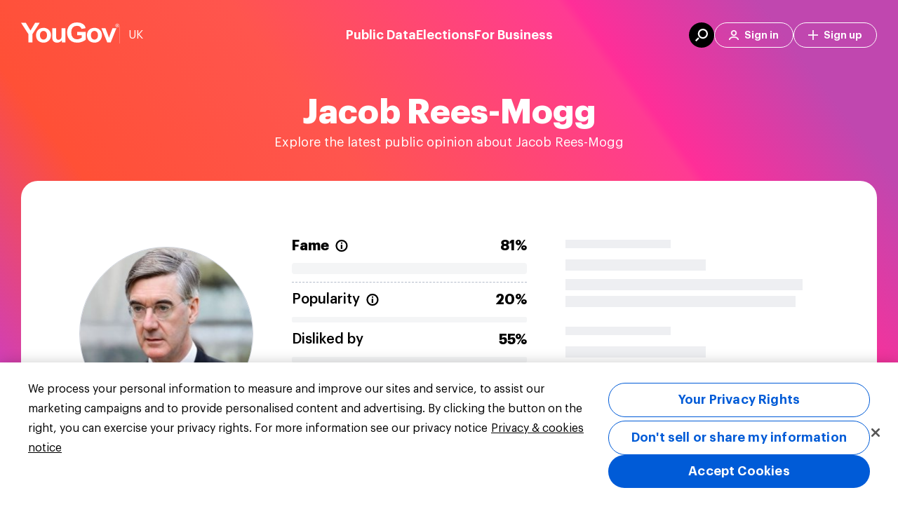

--- FILE ---
content_type: application/javascript; charset=UTF-8
request_url: https://dev.visualwebsiteoptimizer.com/dcdn/settings.js?a=553266&settings_type=4&ts=1768913560&dt=spider&cc=US
body_size: 7257
content:
try{(function() {
        var ctId=+new Date(),dtc=VWO._.dtc=VWO._.dtc || {ctId:ctId,js:{},tag:[]};
        dtc.js[ctId]=function(){var cb=function(){setTimeout(function(){for(var i=0; i<VWO._.dtc.tag.length;i++){VWO._.coreLib.lS(VWO._.dtc.tag[i])}}, 7000 )};if(document.readyState=='interactive' || document.readyState=='complete')cb();else document.addEventListener('DOMContentLoaded', cb)};
        dtc.sC=function(){ return _vwo_s().f_e(_vwo_s().dt(),'mobile') };;}
        )();;VWO._.dtc.tC= function(){ return _vwo_t.cm('eO','js',VWO._.dtc.ctId); };window.VWO = window.VWO || [];  window.VWO.data = window.VWO.data || {}; window.VWO.sTs = 1768913560;(function(){var VWOOmniTemp={};window.VWOOmni=window.VWOOmni||{};for(var key in VWOOmniTemp)Object.prototype.hasOwnProperty.call(VWOOmniTemp,key)&&(window.VWOOmni[key]=VWOOmniTemp[key]);commonWrapper({valuesGetter:function(){return {"demandbaseAttributeVariable" : window.Demandbase.IP.CompanyProfile,}},valuesSetter:function(data){var demandbase_data=data?data["demandbaseAttributeVariable"]:undefined;if(demandbase_data){window.vwo_demandbase_organization={};for(var key in demandbase_data){if(key.includes("custom_fields")&&key.match(/\s+/)){const newKey=key.replace(/\s+/g,"_");if(demandbase_data[key]!==undefined&&!Object.prototype.hasOwnProperty.call(window.vwo_demandbase_organization,newKey)){window.vwo_demandbase_organization[newKey]=demandbase_data[key]}}else if(key!=="custom_fields"&&Object.prototype.hasOwnProperty.call(demandbase_data,key)){window.vwo_demandbase_organization[key]=demandbase_data[key]}}if(demandbase_data.custom_fields&&typeof demandbase_data.custom_fields==="object"){Object.keys(demandbase_data.custom_fields).forEach(fieldKey=>{var formattedKey=`custom_fields_${fieldKey.replace(/\s+/g,"_")}`;if(!Object.prototype.hasOwnProperty.call(window.vwo_demandbase_organization,formattedKey)){window.vwo_demandbase_organization[formattedKey]=demandbase_data.custom_fields[fieldKey]}})}}else{window.vwo_demandbase_organization=undefined}},verifyData:function(data){return data&&data["demandbaseAttributeVariable"]!==undefined}})();
        ;})();(function(){window.VWO=window.VWO||[];var pollInterval=100;var _vis_data={};var intervalObj={};var analyticsTimerObj={};var experimentListObj={};window.VWO.push(["onVariationApplied",function(data){if(!data){return}var expId=data[1],variationId=data[2];if(expId&&variationId&&["VISUAL_AB","VISUAL","SPLIT_URL"].indexOf(window._vwo_exp[expId].type)>-1){}}])})();window.VWO.push(['updateSettings',{"707":[{"isEventMigrated":true,"segment_code":"true","iType":{"type":"TARGETING","v":0},"pc_traffic":100,"type":"VISUAL_AB","globalCode":{"pre":"<script type='text\/javascript'>\n;(function(){try{var _applyImportantStyle_1;vwo_$.fn.html=function(n){if(!this.length)return this;this.each(function(t,e){n!==e.innerHTML&&(e.__vwoControlInnerHTML=e.innerHTML.replaceAll(\/(?=<!--)([\\s\\S]*?)-->\/gm,\"\"),e.__vwoExpInnerHTML=n)});var isLineBreak=n.includes(\"<br>\");return void 0===n?this[0]&&this[0].innerHTML:this.each(function(t,e){1===e.childNodes.length&&3===e.childNodes[0].nodeType&&e.childNodes[0].textContent&&!isLineBreak?e.childNodes[0].textContent=n:e.innerHTML=n})},VWO&&VWO.phoenix&&(_applyImportantStyle_1=function(element,styleKey,styleValue){(-1<navigator.userAgent.indexOf(\"MSIE \")||-1<navigator.userAgent.indexOf(\"Trident\/\"))&&element.style.setProperty(styleKey,styleValue.replace(\"!important\",\"\").trim()),element.style.setProperty(styleKey,styleValue.replace(\"!important\",\"\"),\"important\")},vwo_$.fn.vwoCss=function(){var styleKey,styleValue;if(this.length)if(this.each(function(){this.hasOwnProperty(\"__vwoControlStyleAttr\")||(this.__vwoControlStyleAttr=this.getAttribute(\"style\")||\"\")}),1===arguments.length){if(\"string\"==typeof arguments[0])return this.css(arguments[0]);for(var i in arguments[0])arguments[0].hasOwnProperty(i)&&(-1<(styleValue=arguments[0][i].toString()).indexOf(\"important\")?this.each(function(){_applyImportantStyle_1(this,i,styleValue)}):this.css(arguments[0]))}else 2===arguments.length?(styleKey=arguments[0].toString(),(styleValue=arguments[1]?arguments[1].toString():null)&&-1<styleValue.indexOf(\"important\")?this.each(function(){_applyImportantStyle_1(this,styleKey,styleValue)}):this.css(styleKey,styleValue)):vwo_$.fn.css.apply(this,arguments);return this},vwo_$.fn.vwoAttr=function(){var _this=this;if(this&&this.length){if(2!==arguments.length){if(1!==arguments.length)return vwo_$.fn.attr.apply(this,arguments);if(\"string\"==typeof arguments[0])return this.attr(arguments[0]);var attributes=arguments[0],clonedAttributes=(this.each(function(){var _this=this;this.hasOwnProperty(\"__vwoControlVwoAttr\")||(this.__vwoControlVwoAttr={},Object.keys(attributes).forEach(function(attributeName){switch(attributeName){case\"class\":_this.hasAttribute(attributeName)?(_this.__vwoControlVwoAttr.attrsToAddOrModify=_this.__vwoControlVwoAttr.attrsToAddOrModify||[],_this.__vwoControlVwoAttr.attrsToAddOrModify.push({name:attributeName,value:_this.getAttribute(attributeName)})):(_this.__vwoControlVwoAttr.attrsToRemove=_this.__vwoControlVwoAttr.attrsToRemove||[],_this.__vwoControlVwoAttr.attrsToRemove.push(attributeName));break;case\"removedAttributes\":attributes.removedAttributes.forEach(function(attributeName){_this.hasAttribute(attributeName)&&(_this.__vwoControlVwoAttr.attrsToAddOrModify=_this.__vwoControlVwoAttr.attrsToAddOrModify||[],_this.__vwoControlVwoAttr.attrsToAddOrModify.push({name:attributeName,value:_this.getAttribute(attributeName)}))});break;default:_this.hasAttribute(attributeName)?(_this.__vwoControlVwoAttr.attrsToAddOrModify=_this.__vwoControlVwoAttr.attrsToAddOrModify||[],_this.__vwoControlVwoAttr.attrsToAddOrModify.push({name:attributeName,value:_this.getAttribute(attributeName)})):(_this.__vwoControlVwoAttr.attrsToRemove=_this.__vwoControlVwoAttr.attrsToRemove||[],_this.__vwoControlVwoAttr.attrsToRemove.push(attributeName))}}))}),vwo_$.extend({},attributes));if(Array.isArray(clonedAttributes.removedAttributes))for(var i=clonedAttributes.removedAttributes.length-1;0<=i;i--)clonedAttributes[clonedAttributes.removedAttributes[i]]&&delete clonedAttributes[clonedAttributes.removedAttributes[i]];else delete clonedAttributes.removedAttributes;var attribute,specialAttributes=[\"type\",\"height\",\"width\"],element=this.get(0);for(index in specialAttributes)specialAttributes.hasOwnProperty(index)&&clonedAttributes[attribute=specialAttributes[index]]&&(element.setAttribute(attribute,clonedAttributes[attribute]),delete clonedAttributes[attribute]);if(clonedAttributes.class&&(addedClasses=clonedAttributes.class.addedClasses,removedClasses=clonedAttributes.class.removedClasses,addedClasses&&0<addedClasses.length&&this.addClass(addedClasses.join(\" \")),removedClasses&&0<removedClasses.length&&this.removeClass(removedClasses.join(\" \")),delete clonedAttributes.class),clonedAttributes.removedAttributes&&0<clonedAttributes.removedAttributes.length){for(var j=0;j<clonedAttributes.removedAttributes.length;j++)this.get(0).removeAttribute(clonedAttributes.removedAttributes[j]);delete clonedAttributes.removedAttributes}var src_2,srcset_2,addedClasses=\"data:image\/gif;base64,R0lGODlhAQABAAAAACH5BAEKAAEALAAAAAABAAEAAAICTAEAOw==\";if(clonedAttributes.src&&clonedAttributes.loader){var src_1,srcset_1,removedClasses,index,className_1=\"vwo-loader-el-\".concat(clonedAttributes.loaderConfig.id),attrs=(this.attr(\"src\")===clonedAttributes.src||this.hasClass(className_1)||(this.attr(\"src\",addedClasses),src_1=clonedAttributes.src,(srcset_1=clonedAttributes.srcSet)&&this.removeAttr(\"srcset\"),vwo_$(\"head\").append('<style type=\"text\/css\" id=\"'.concat(className_1,'\">.').concat(className_1,\"{width:\").concat(clonedAttributes.width,\"px;height:\").concat(clonedAttributes.height,\"px;animation-timing-function: linear;animation-duration: \").concat(clonedAttributes.loaderConfig.as,\";animation-iteration-count: infinite;animation-name: placeHolderShimmer;background: #ccc;background: linear-gradient(to right, \").concat(clonedAttributes.loaderConfig.pc,\" 8%, \").concat(clonedAttributes.loaderConfig.sc,\" 38%, \").concat(clonedAttributes.loaderConfig.pc,\" 54%);display: inline-block;}@keyframes placeHolderShimmer{0%{background-position: -468px 0}100%{background-position: 468px 0}}<\/style>\")),(removedClasses=new Image).onload=removedClasses.onerror=function(){window._vwo_handleMutations&&window._vwo_handleMutations(_this.get(0),function(){_this.attr(\"src\",src_1),srcset_1&&_this.attr(\"srcset\",srcset_1),vwo_$(\"#\".concat(className_1)).remove(),_this.removeClass(className_1)})},removedClasses.src=src_1,srcset_1&&(removedClasses.srcset=srcset_1),this.addClass(className_1)),[\"src\",\"srcSet\",\"loader\",\"loaderConfig\"]);for(index in attrs)delete clonedAttributes[attrs[index]]}else VWO&&VWO._&&VWO._.ac&&VWO._.ac.hIF&&clonedAttributes.src&&\"IMG\"===this.get(0).tagName&&(src_2=clonedAttributes.src,srcset_2=clonedAttributes.srcSet,clonedAttributes.src=addedClasses,clonedAttributes.srcSet&&(clonedAttributes.srcSet=addedClasses),setTimeout(function(){window._vwo_handleMutations&&window._vwo_handleMutations(_this.get(0),function(){_this.attr(\"src\",src_2),srcset_2&&_this.attr(\"srcset\",srcset_2)})},0));return this.attr(clonedAttributes)}this.get(0).setAttribute(arguments[0],arguments[1])}return this}),window.originalReplaceWith||(window.originalReplaceWith=vwo_$.fn.replaceWith),vwo_$.fn.replaceWith=window.vwoSPAReplaceWith=function(i){return this.length?this.each(function(t,e){var node=document.createElement(\"div\");node.innerHTML=\"object\"==typeof i?i.nodeValue:i.trim(),node.firstChild&&(node.firstChild.__vwoControlOuterHTML=e.__vwoControlOuterHTML||e.outerHTML),e.parentNode&&e.parentNode.replaceChild(node.firstChild,e)}):this},vwo_$.fn.vwoRevertHtml=function(){return this.length&&this.each(function(){var currentInnerHTML=this.innerHTML;this.hasOwnProperty(\"__vwoControlInnerHTML\")&&currentInnerHTML===this.__vwoExpInnerHTML&&(vwo_$(this).html(this.__vwoControlInnerHTML),delete this.__vwoControlInnerHTML,delete this.__vwoExpInnerHTML)}),this},vwo_$.fn.vwoRevertAttr=function(){return this.length&&this.each(function(){var __vwoControlVwoAttr,_this=this;this.hasOwnProperty(\"__vwoControlVwoAttr\")&&((__vwoControlVwoAttr=this.__vwoControlVwoAttr).hasOwnProperty(\"attrsToAddOrModify\")&&__vwoControlVwoAttr.attrsToAddOrModify.forEach(function(entry){vwo_$(_this).attr(entry.name,entry.value)}),__vwoControlVwoAttr.hasOwnProperty(\"attrsToRemove\")&&__vwoControlVwoAttr.attrsToRemove.forEach(function(attributeName){vwo_$(_this).removeAttr(attributeName)}),delete this.__vwoControlVwoAttr)}),this},vwo_$.fn.vwoRevertCss=function(){return this.length&&this.each(function(){this.hasOwnProperty(\"__vwoControlStyleAttr\")&&(vwo_$(this).attr(\"style\",this.__vwoControlStyleAttr),delete this.__vwoControlStyleAttr)}),this},vwo_$.fn.vwoRevertRearrange=function(random,parentShortSelectorPath,indexInParent){return this.length?this.each(function(){vwo_$(this).parent().removeAttr(\"vwo-op-\".concat(random));var destP=vwo_$(parentShortSelectorPath),dest=destP.nonEmptyContents().eq(indexInParent);destP.length||vwo_$(this).remove(),dest.length?dest.before(this):destP.append(this)}):this},vwo_$.fn.revertContentOp=function(){return this.length&&this.each(function(){var node;this.hasOwnProperty(\"__vwoControlOuterHTML\")&&(node=vwo_$(this),window.originalReplaceWith.apply(node,[this.__vwoControlOuterHTML]))}),this},vwo_$.fn.vwoRevertVal=function(){return this.length&&this.each(function(){this.hasOwnProperty(\"__vwoControlVal\")&&(vwo_$(this).val(this.__vwoControlVal),delete this.__vwoControlVal)}),this}}catch(e){console.info(e)}})()<\/script>","post":""},"sections":{"1":{"variations":{"2":"[{\"js\":\"<script type=\\\"text\\\/javascript\\\" vwo-element-id=\\\"1768315087126\\\"> vwo_$(document).ready(function() {\\n    \\\/\\\/ Check cookie first\\n    var shouldHideBanner = document.cookie.split('; ').find(row => row.startsWith('bannerClosed=true'));\\n    var bannerStyle = shouldHideBanner ? ' style=\\\"display: none !important;\\\"' : '';\\n    \\n    \\\/* ADDELEMENT *\\\/\\n    vwo_$(\\\"body\\\").vwoElement({\\\"html\\\":\\\"<div class=\\\\\\\"banner\\\\\\\"\\\" + bannerStyle + \\\">\\\\n  <div class=\\\\\\\"vwo_container\\\\\\\">\\\\n      <div class=\\\\\\\"banner__content\\\\\\\">\\\\n        <p class=\\\\\\\"banner__text\\\\\\\">\\\\n [WEBINAR] YouGov Best Brand Rankings 2026 - EU edition <br> \\ud83d\\udcc5 Date: 29 January \\ud83d\\udd65 Time: 10:30 CET <\\\/p>\\\\n\\\\n       <a class=\\\\\\\"banner__link\\\\\\\" href=\\\\\\\"https:\\\/\\\/yougov.com\\\/articles\\\/53770-yougov-best-brand-rankings-2026-eu-edition?utm_medium=website&utm_source=vwo_yougov.com&utm_campaign=RTP-B2B-YOUGOV.COM-BBR-WEBINAR-JAN-2026\\\\\\\">\\\\n          <span class=\\\\\\\"banner__link-text\\\\\\\"> Register for the webinar <\\\/span>\\\\n          <svg\\\\n            width=\\\\\\\"14\\\\\\\"\\\\n            height=\\\\\\\"12\\\\\\\"\\\\n            viewBox=\\\\\\\"0 0 16 12\\\\\\\"\\\\n            style=\\\\\\\"fill: currentcolor\\\\\\\"\\\\n          >\\\\n            <path\\\\n              stroke-width=\\\\\\\"16\\\\\\\"\\\\n              fill-rule=\\\\\\\"evenodd\\\\\\\"\\\\n              d=\\\\\\\"M14.377 4.316l.032-.033 1.061 1.06-6.074 6.075-1.061-1.06L12.592 6.1H0V4.6h12.54L9 1.06 10.06 0l4.317 4.316z\\\\\\\"\\\\n            ><\\\/path>\\\\n          <\\\/svg>\\\\n        <\\\/a>\\\\n      <\\\/div>\\\\n      <button class=\\\\\\\"vwo_banner__close\\\\\\\">\\\\n             <span class=\\\\\\\"vwo_close-icon\\\\\\\"><\\\/span>\\\\n        <\\\/button>\\\\n      <\\\/div>\\\\n<\\\/div>\\\",\\\"position\\\":\\\"append\\\",\\\"customBodyElement\\\":true,\\\"addElementId\\\":1727280625304});\\n    \\\/* EDITELEMENT *\\\/\\n    vwo_$(\\\".banner__link\\\").vwoAttr({\\\"href\\\":\\\"https:\\\/\\\/yougov.com\\\/articles\\\/53770-yougov-best-brand-rankings-2026-eu-edition?utm_medium=website&utm_source=vwo_yougov.com&utm_campaign=RTP-B2B-YOUGOV.COM-BBR-WEBINAR-JAN-2026\\\"});\\n    \\\/* EDITELEMENT *\\\/\\n    vwo_$(\\\".banner__link-text\\\").html(\\\"Register for the webinar\\\");\\n    if (window.vwoInterval1656400929325) {\\n      clearInterval(window.vwoInterval1656400929325);\\n    }\\n    window.vwoInterval1656400929325 = setInterval(function () {\\n      if (vwo_$('.vwo_banner__close').length) {\\n        vwo_$('.vwo_banner__close').off('click').on('click', function() {\\n          \\\/\\\/ Set cookie to expire in 24 hours\\n          var expiryDate = new Date();\\n          expiryDate.setTime(expiryDate.getTime() + (24 * 60 * 60 * 1000));\\n          document.cookie = \\\"bannerClosed=true; expires=\\\" + expiryDate.toUTCString() + \\\"; path=\\\/\\\";\\n          \\n          setTimeout(function () {\\n            vwo_$('.banner').vwoCss({\\n              display: 'none !important',\\n            });\\n          }, 500);\\n        });\\n        clearInterval(window.vwoInterval1656400929325);\\n      }\\n    }, 1000);\\n});\\n \\n<\\\/script><style vwo-element-id=\\\"1768315087126\\\">\\n\\n.banner {\\n  position: fixed;\\n  bottom: 0;\\n  left: 0;\\n  right: 0;\\n  background-color: red;\\n  z-index: 888888;\\n  background-image: url('https:\\\/\\\/yougov.co.uk\\\/assets\\\/images\\\/png\\\/business-small.png');\\n  background-size: cover;\\n  background-repeat: no-repeat;\\n  font-family: Graphik;\\n}\\n\\np {\\n  margin: 0;\\n}\\n\\n.banner__content {\\n  padding: 16px;\\n}\\n\\n@media (min-width: 678px) {\\n  .banner__content {\\n    display: flex;\\n    justify-content: space-between;\\n    align-items: center;\\n    max-width: 1300px;\\n    margin: 0 auto;\\n    padding: 12px;\\n    gap: 8px;\\n  }\\n}\\n\\n.banner__text {\\n  font-weight: 700;\\n  font-size: 16px;\\n  color: white;\\n  margin-bottom: 12px;\\n}\\n\\n@media (min-width: 678px) {\\n  .banner__text {\\n    margin-bottom: 0;\\n    font-size: 20px;\\n  }\\n}\\n\\n.banner__link {\\n  background-color: white;\\n  border-radius: 24px;\\n  text-transform: none;\\n  color: rgb(0, 107, 219);\\n  font-weight: 700;\\n  display: inline-flex;\\n  align-items: center;\\n  justify-content: center !important;\\n  padding: 8px 16px;\\n  white-space: nowrap;\\n  text-decoration: none;\\n}\\n\\n@media (min-width: 678px) {\\n  .banner__link {\\n    padding: 10px 24px;\\n  }\\n}\\n\\n.banner__link-text {\\n  margin-right: 8px;\\n  font-size: 14px;\\n}\\n\\\/* Banner close css code start*\\\/\\n.vwo_banner__close {\\n  width: 30px;\\n  margin: auto 10px;\\n  background: transparent;\\n  border: none;\\n  cursor: pointer;\\n}\\n\\n.vwo_close-icon::after {\\n  content: \\\"\\\\00d7\\\";\\n  color: #fff;\\n  font-size: 30px;\\n  font-weight: 400;\\n}\\n\\n.vwo_container {\\n  display: flex;\\n  justify-content: space-between;\\n}\\n\\n@media (min-width: 678px) {\\n  .banner__content {\\n    display: flex;\\n  }\\n  .vwo_container {\\n    padding-left: 40px;\\n  }\\n}\\n\\n.banner__content {\\n  flex: 1;\\n}\\n\\\/* Banner close css code end *\\\/\\n\\n<\\\/style>\",\"xpath\":\"HEAD\",\"rjs\":\"var ctx=vwo_$(x),el;\\n\\\/*vwo_debug log(\\\"Revert\\\",\\\"content\\\",\\\"\\\"); vwo_debug*\\\/;\\nel=vwo_$('[vwo-element-id=\\\"1768315087126\\\"]');\\nel.revertContentOp().remove();\"},{\"js\":\"var ctx=vwo_$(x),el;\\n\\\/*vwo_debug log(\\\"_clickElement\\\",\\\"body > div:nth-of-type(12) > div:nth-of-type(1) > div:nth-of-type(1) > a:nth-of-type(1)\\\"); vwo_debug*\\\/;\\nel=vwo_$(\\\"body > div:nth-of-type(12) > div:nth-of-type(1) > div:nth-of-type(1) > a:nth-of-type(1)\\\");\\nel.addClass(\\\"_vwo_coal_1731073991892\\\");\",\"xpath\":\"body > div:nth-of-type(12) > div:nth-of-type(1) > div:nth-of-type(1) > a:nth-of-type(1)\",\"dHE\":true,\"rjs\":\"var ctx=vwo_$(x),el;\\n\\\/*vwo_debug log(\\\"Revert\\\",\\\"_clickElement\\\",\\\"body > div:nth-of-type(12) > div:nth-of-type(1) > div:nth-of-type(1) > a:nth-of-type(1)\\\"); vwo_debug*\\\/;\\nel=vwo_$(\\\"body > div:nth-of-type(12) > div:nth-of-type(1) > div:nth-of-type(1) > a:nth-of-type(1)\\\");\\nel.removeClass(\\\"_vwo_coal_1731073991892\\\");\"},{\"js\":\"\",\"xpath\":\".banner,p,.banner__content,.banner__text,.banner__link,.banner__link-text,.vwo_banner__close,.vwo_container\"}]","1":"[]"},"path":"","segment":{"2":0,"1":0},"segmentObj":{}}},"status":"RUNNING","exclude_url":"^.*yougov\\.com\\\/en.*$|^.*yougov\\.com\\\/es.*$|^.*yougov\\.com\\\/fr.*$|^.*yougov\\.com\\\/de.*$|^.*yougov\\.com\\\/it.*$|^.*53770.*$|^.*53795.*$","isSpaRevertFeatureEnabled":true,"combs":{"2":1,"1":0},"name":"RTP-B2B-YOUGOV.COM-BBR-WEBINAR-JAN-2026","ps":true,"GTM":1,"comb_n":{"2":"v2","1":"Control"},"ss":{"csa":0},"version":4,"ep":1768310943000,"pgre":true,"urlRegex":"^.*https\\:\\\/\\\/yougov\\.com.*$","clickmap":0,"manual":false,"multiple_domains":0,"goals":{"6":{"urlRegex":"^.*53770.*$","type":"SEPARATE_PAGE","excludeUrl":""}},"muts":{"post":{"enabled":true,"refresh":true}},"varSegAllowed":true,"ibe":0}],"715":[{"isEventMigrated":true,"segment_code":"true","iType":{"type":"TARGETING","v":0},"pc_traffic":100,"type":"VISUAL_AB","globalCode":{"pre":"<script type='text\/javascript'>\n;(function(){try{var _applyImportantStyle_1;vwo_$.fn.html=function(n){if(!this.length)return this;this.each(function(t,e){n!==e.innerHTML&&(e.__vwoControlInnerHTML=e.innerHTML.replaceAll(\/(?=<!--)([\\s\\S]*?)-->\/gm,\"\"),e.__vwoExpInnerHTML=n)});var isLineBreak=n.includes(\"<br>\");return void 0===n?this[0]&&this[0].innerHTML:this.each(function(t,e){1===e.childNodes.length&&3===e.childNodes[0].nodeType&&e.childNodes[0].textContent&&!isLineBreak?e.childNodes[0].textContent=n:e.innerHTML=n})},VWO&&VWO.phoenix&&(_applyImportantStyle_1=function(element,styleKey,styleValue){(-1<navigator.userAgent.indexOf(\"MSIE \")||-1<navigator.userAgent.indexOf(\"Trident\/\"))&&element.style.setProperty(styleKey,styleValue.replace(\"!important\",\"\").trim()),element.style.setProperty(styleKey,styleValue.replace(\"!important\",\"\"),\"important\")},vwo_$.fn.vwoCss=function(){var styleKey,styleValue;if(this.length)if(this.each(function(){this.hasOwnProperty(\"__vwoControlStyleAttr\")||(this.__vwoControlStyleAttr=this.getAttribute(\"style\")||\"\")}),1===arguments.length){if(\"string\"==typeof arguments[0])return this.css(arguments[0]);for(var i in arguments[0])arguments[0].hasOwnProperty(i)&&(-1<(styleValue=arguments[0][i].toString()).indexOf(\"important\")?this.each(function(){_applyImportantStyle_1(this,i,styleValue)}):this.css(arguments[0]))}else 2===arguments.length?(styleKey=arguments[0].toString(),(styleValue=arguments[1]?arguments[1].toString():null)&&-1<styleValue.indexOf(\"important\")?this.each(function(){_applyImportantStyle_1(this,styleKey,styleValue)}):this.css(styleKey,styleValue)):vwo_$.fn.css.apply(this,arguments);return this},vwo_$.fn.vwoAttr=function(){var _this=this;if(this&&this.length){if(2!==arguments.length){if(1!==arguments.length)return vwo_$.fn.attr.apply(this,arguments);if(\"string\"==typeof arguments[0])return this.attr(arguments[0]);var attributes=arguments[0],clonedAttributes=(this.each(function(){var _this=this;this.hasOwnProperty(\"__vwoControlVwoAttr\")||(this.__vwoControlVwoAttr={},Object.keys(attributes).forEach(function(attributeName){switch(attributeName){case\"class\":_this.hasAttribute(attributeName)?(_this.__vwoControlVwoAttr.attrsToAddOrModify=_this.__vwoControlVwoAttr.attrsToAddOrModify||[],_this.__vwoControlVwoAttr.attrsToAddOrModify.push({name:attributeName,value:_this.getAttribute(attributeName)})):(_this.__vwoControlVwoAttr.attrsToRemove=_this.__vwoControlVwoAttr.attrsToRemove||[],_this.__vwoControlVwoAttr.attrsToRemove.push(attributeName));break;case\"removedAttributes\":attributes.removedAttributes.forEach(function(attributeName){_this.hasAttribute(attributeName)&&(_this.__vwoControlVwoAttr.attrsToAddOrModify=_this.__vwoControlVwoAttr.attrsToAddOrModify||[],_this.__vwoControlVwoAttr.attrsToAddOrModify.push({name:attributeName,value:_this.getAttribute(attributeName)}))});break;default:_this.hasAttribute(attributeName)?(_this.__vwoControlVwoAttr.attrsToAddOrModify=_this.__vwoControlVwoAttr.attrsToAddOrModify||[],_this.__vwoControlVwoAttr.attrsToAddOrModify.push({name:attributeName,value:_this.getAttribute(attributeName)})):(_this.__vwoControlVwoAttr.attrsToRemove=_this.__vwoControlVwoAttr.attrsToRemove||[],_this.__vwoControlVwoAttr.attrsToRemove.push(attributeName))}}))}),vwo_$.extend({},attributes));if(Array.isArray(clonedAttributes.removedAttributes))for(var i=clonedAttributes.removedAttributes.length-1;0<=i;i--)clonedAttributes[clonedAttributes.removedAttributes[i]]&&delete clonedAttributes[clonedAttributes.removedAttributes[i]];else delete clonedAttributes.removedAttributes;var attribute,specialAttributes=[\"type\",\"height\",\"width\"],element=this.get(0);for(index in specialAttributes)specialAttributes.hasOwnProperty(index)&&clonedAttributes[attribute=specialAttributes[index]]&&(element.setAttribute(attribute,clonedAttributes[attribute]),delete clonedAttributes[attribute]);if(clonedAttributes.class&&(addedClasses=clonedAttributes.class.addedClasses,removedClasses=clonedAttributes.class.removedClasses,addedClasses&&0<addedClasses.length&&this.addClass(addedClasses.join(\" \")),removedClasses&&0<removedClasses.length&&this.removeClass(removedClasses.join(\" \")),delete clonedAttributes.class),clonedAttributes.removedAttributes&&0<clonedAttributes.removedAttributes.length){for(var j=0;j<clonedAttributes.removedAttributes.length;j++)this.get(0).removeAttribute(clonedAttributes.removedAttributes[j]);delete clonedAttributes.removedAttributes}var src_2,srcset_2,addedClasses=\"data:image\/gif;base64,R0lGODlhAQABAAAAACH5BAEKAAEALAAAAAABAAEAAAICTAEAOw==\";if(clonedAttributes.src&&clonedAttributes.loader){var src_1,srcset_1,removedClasses,index,className_1=\"vwo-loader-el-\".concat(clonedAttributes.loaderConfig.id),attrs=(this.attr(\"src\")===clonedAttributes.src||this.hasClass(className_1)||(this.attr(\"src\",addedClasses),src_1=clonedAttributes.src,(srcset_1=clonedAttributes.srcSet)&&this.removeAttr(\"srcset\"),vwo_$(\"head\").append('<style type=\"text\/css\" id=\"'.concat(className_1,'\">.').concat(className_1,\"{width:\").concat(clonedAttributes.width,\"px;height:\").concat(clonedAttributes.height,\"px;animation-timing-function: linear;animation-duration: \").concat(clonedAttributes.loaderConfig.as,\";animation-iteration-count: infinite;animation-name: placeHolderShimmer;background: #ccc;background: linear-gradient(to right, \").concat(clonedAttributes.loaderConfig.pc,\" 8%, \").concat(clonedAttributes.loaderConfig.sc,\" 38%, \").concat(clonedAttributes.loaderConfig.pc,\" 54%);display: inline-block;}@keyframes placeHolderShimmer{0%{background-position: -468px 0}100%{background-position: 468px 0}}<\/style>\")),(removedClasses=new Image).onload=removedClasses.onerror=function(){window._vwo_handleMutations&&window._vwo_handleMutations(_this.get(0),function(){_this.attr(\"src\",src_1),srcset_1&&_this.attr(\"srcset\",srcset_1),vwo_$(\"#\".concat(className_1)).remove(),_this.removeClass(className_1)})},removedClasses.src=src_1,srcset_1&&(removedClasses.srcset=srcset_1),this.addClass(className_1)),[\"src\",\"srcSet\",\"loader\",\"loaderConfig\"]);for(index in attrs)delete clonedAttributes[attrs[index]]}else VWO&&VWO._&&VWO._.ac&&VWO._.ac.hIF&&clonedAttributes.src&&\"IMG\"===this.get(0).tagName&&(src_2=clonedAttributes.src,srcset_2=clonedAttributes.srcSet,clonedAttributes.src=addedClasses,clonedAttributes.srcSet&&(clonedAttributes.srcSet=addedClasses),setTimeout(function(){window._vwo_handleMutations&&window._vwo_handleMutations(_this.get(0),function(){_this.attr(\"src\",src_2),srcset_2&&_this.attr(\"srcset\",srcset_2)})},0));return this.attr(clonedAttributes)}this.get(0).setAttribute(arguments[0],arguments[1])}return this}),window.originalReplaceWith||(window.originalReplaceWith=vwo_$.fn.replaceWith),vwo_$.fn.replaceWith=window.vwoSPAReplaceWith=function(i){return this.length?this.each(function(t,e){var node=document.createElement(\"div\");node.innerHTML=\"object\"==typeof i?i.nodeValue:i.trim(),node.firstChild&&(node.firstChild.__vwoControlOuterHTML=e.__vwoControlOuterHTML||e.outerHTML),e.parentNode&&e.parentNode.replaceChild(node.firstChild,e)}):this},vwo_$.fn.vwoRevertHtml=function(){return this.length&&this.each(function(){var currentInnerHTML=this.innerHTML;this.hasOwnProperty(\"__vwoControlInnerHTML\")&&currentInnerHTML===this.__vwoExpInnerHTML&&(vwo_$(this).html(this.__vwoControlInnerHTML),delete this.__vwoControlInnerHTML,delete this.__vwoExpInnerHTML)}),this},vwo_$.fn.vwoRevertAttr=function(){return this.length&&this.each(function(){var __vwoControlVwoAttr,_this=this;this.hasOwnProperty(\"__vwoControlVwoAttr\")&&((__vwoControlVwoAttr=this.__vwoControlVwoAttr).hasOwnProperty(\"attrsToAddOrModify\")&&__vwoControlVwoAttr.attrsToAddOrModify.forEach(function(entry){vwo_$(_this).attr(entry.name,entry.value)}),__vwoControlVwoAttr.hasOwnProperty(\"attrsToRemove\")&&__vwoControlVwoAttr.attrsToRemove.forEach(function(attributeName){vwo_$(_this).removeAttr(attributeName)}),delete this.__vwoControlVwoAttr)}),this},vwo_$.fn.vwoRevertCss=function(){return this.length&&this.each(function(){this.hasOwnProperty(\"__vwoControlStyleAttr\")&&(vwo_$(this).attr(\"style\",this.__vwoControlStyleAttr),delete this.__vwoControlStyleAttr)}),this},vwo_$.fn.vwoRevertRearrange=function(random,parentShortSelectorPath,indexInParent){return this.length?this.each(function(){vwo_$(this).parent().removeAttr(\"vwo-op-\".concat(random));var destP=vwo_$(parentShortSelectorPath),dest=destP.nonEmptyContents().eq(indexInParent);destP.length||vwo_$(this).remove(),dest.length?dest.before(this):destP.append(this)}):this},vwo_$.fn.revertContentOp=function(){return this.length&&this.each(function(){var node;this.hasOwnProperty(\"__vwoControlOuterHTML\")&&(node=vwo_$(this),window.originalReplaceWith.apply(node,[this.__vwoControlOuterHTML]))}),this},vwo_$.fn.vwoRevertVal=function(){return this.length&&this.each(function(){this.hasOwnProperty(\"__vwoControlVal\")&&(vwo_$(this).val(this.__vwoControlVal),delete this.__vwoControlVal)}),this}}catch(e){console.info(e)}})()<\/script>","post":""},"sections":{"1":{"variations":{"2":"[{\"js\":\"<script type=\\\"text\\\/javascript\\\" vwo-element-id=\\\"1768400608280\\\"> vwo_$(document).ready(function() {\\n    \\\/\\\/ Check cookie first\\n    var shouldHideBanner = document.cookie.split('; ').find(row => row.startsWith('bannerClosed=true'));\\n    var bannerStyle = shouldHideBanner ? ' style=\\\"display: none !important;\\\"' : '';\\n    \\n    \\\/* ADDELEMENT *\\\/\\n    vwo_$(\\\"body\\\").vwoElement({\\\"html\\\":\\\"<div class=\\\\\\\"banner\\\\\\\"\\\" + bannerStyle + \\\">\\\\n  <div class=\\\\\\\"vwo_container\\\\\\\">\\\\n      <div class=\\\\\\\"banner__content\\\\\\\">\\\\n        <p class=\\\\\\\"banner__text\\\\\\\">\\\\n [WEBINAR] YouGov Best Brand Rankings 2026 - US edition <br> \\ud83d\\udcc5 Date: 29 January \\ud83d\\udd65 Time: 2 PM ET\\\/ 11 AM PT <\\\/p>\\\\n\\\\n       <a class=\\\\\\\"banner__link\\\\\\\" href=\\\\\\\"https:\\\/\\\/yougov.com\\\/en-us\\\/articles\\\/53767-yougov-best-brand-rankings-2026-us-edition?utm_medium=website&utm_source=vwo_yougov.com.us&utm_campaign=RTP-B2B-YOUGOV.COM.US-BBR-WEBINAR-JAN-2026\\\\\\\">\\\\n          <span class=\\\\\\\"banner__link-text\\\\\\\"> Register for the webinar <\\\/span>\\\\n          <svg\\\\n            width=\\\\\\\"14\\\\\\\"\\\\n            height=\\\\\\\"12\\\\\\\"\\\\n            viewBox=\\\\\\\"0 0 16 12\\\\\\\"\\\\n            style=\\\\\\\"fill: currentcolor\\\\\\\"\\\\n          >\\\\n            <path\\\\n              stroke-width=\\\\\\\"16\\\\\\\"\\\\n              fill-rule=\\\\\\\"evenodd\\\\\\\"\\\\n              d=\\\\\\\"M14.377 4.316l.032-.033 1.061 1.06-6.074 6.075-1.061-1.06L12.592 6.1H0V4.6h12.54L9 1.06 10.06 0l4.317 4.316z\\\\\\\"\\\\n            ><\\\/path>\\\\n          <\\\/svg>\\\\n        <\\\/a>\\\\n      <\\\/div>\\\\n      <button class=\\\\\\\"vwo_banner__close\\\\\\\">\\\\n             <span class=\\\\\\\"vwo_close-icon\\\\\\\"><\\\/span>\\\\n        <\\\/button>\\\\n      <\\\/div>\\\\n<\\\/div>\\\",\\\"position\\\":\\\"append\\\",\\\"customBodyElement\\\":true,\\\"addElementId\\\":1727280625304});\\n    \\\/* EDITELEMENT *\\\/\\n    vwo_$(\\\".banner__link\\\").vwoAttr({\\\"href\\\":\\\"https:\\\/\\\/yougov.com\\\/en-us\\\/articles\\\/53767-yougov-best-brand-rankings-2026-us-edition?utm_medium=website&utm_source=vwo_yougov.com.us&utm_campaign=RTP-B2B-YOUGOV.COM.US-BBR-WEBINAR-JAN-2026\\\"});\\n    \\\/* EDITELEMENT *\\\/\\n    vwo_$(\\\".banner__link-text\\\").html(\\\"Register for the webinar\\\");\\n    if (window.vwoInterval1656400929325) {\\n      clearInterval(window.vwoInterval1656400929325);\\n    }\\n    window.vwoInterval1656400929325 = setInterval(function () {\\n      if (vwo_$('.vwo_banner__close').length) {\\n        vwo_$('.vwo_banner__close').off('click').on('click', function() {\\n          \\\/\\\/ Set cookie to expire in 24 hours\\n          var expiryDate = new Date();\\n          expiryDate.setTime(expiryDate.getTime() + (24 * 60 * 60 * 1000));\\n          document.cookie = \\\"bannerClosed=true; expires=\\\" + expiryDate.toUTCString() + \\\"; path=\\\/\\\";\\n          \\n          setTimeout(function () {\\n            vwo_$('.banner').vwoCss({\\n              display: 'none !important',\\n            });\\n          }, 500);\\n        });\\n        clearInterval(window.vwoInterval1656400929325);\\n      }\\n    }, 1000);\\n});\\n \\n<\\\/script><style vwo-element-id=\\\"1768400608280\\\">\\n\\n.banner {\\n  position: fixed;\\n  bottom: 0;\\n  left: 0;\\n  right: 0;\\n  background-color: red;\\n  z-index: 888888;\\n  background-image: url('https:\\\/\\\/yougov.co.uk\\\/assets\\\/images\\\/png\\\/business-small.png');\\n  background-size: cover;\\n  background-repeat: no-repeat;\\n  font-family: Graphik;\\n}\\n\\np {\\n  margin: 0;\\n}\\n\\n.banner__content {\\n  padding: 16px;\\n}\\n\\n@media (min-width: 678px) {\\n  .banner__content {\\n    display: flex;\\n    justify-content: space-between;\\n    align-items: center;\\n    max-width: 1300px;\\n    margin: 0 auto;\\n    padding: 12px;\\n    gap: 8px;\\n  }\\n}\\n\\n.banner__text {\\n  font-weight: 700;\\n  font-size: 16px;\\n  color: white;\\n  margin-bottom: 12px;\\n}\\n\\n@media (min-width: 678px) {\\n  .banner__text {\\n    margin-bottom: 0;\\n    font-size: 20px;\\n  }\\n}\\n\\n.banner__link {\\n  background-color: white;\\n  border-radius: 24px;\\n  text-transform: none;\\n  color: rgb(0, 107, 219);\\n  font-weight: 700;\\n  display: inline-flex;\\n  align-items: center;\\n  justify-content: center !important;\\n  padding: 8px 16px;\\n  white-space: nowrap;\\n  text-decoration: none;\\n}\\n\\n@media (min-width: 678px) {\\n  .banner__link {\\n    padding: 10px 24px;\\n  }\\n}\\n\\n.banner__link-text {\\n  margin-right: 8px;\\n  font-size: 14px;\\n}\\n\\\/* Banner close css code start*\\\/\\n.vwo_banner__close {\\n  width: 30px;\\n  margin: auto 10px;\\n  background: transparent;\\n  border: none;\\n  cursor: pointer;\\n}\\n\\n.vwo_close-icon::after {\\n  content: \\\"\\\\00d7\\\";\\n  color: #fff;\\n  font-size: 30px;\\n  font-weight: 400;\\n}\\n\\n.vwo_container {\\n  display: flex;\\n  justify-content: space-between;\\n}\\n\\n@media (min-width: 678px) {\\n  .banner__content {\\n    display: flex;\\n  }\\n  .vwo_container {\\n    padding-left: 40px;\\n  }\\n}\\n\\n.banner__content {\\n  flex: 1;\\n}\\n\\\/* Banner close css code end *\\\/\\n\\n<\\\/style>\",\"xpath\":\"HEAD\",\"rjs\":\"var ctx=vwo_$(x),el;\\n\\\/*vwo_debug log(\\\"Revert\\\",\\\"content\\\",\\\"\\\"); vwo_debug*\\\/;\\nel=vwo_$('[vwo-element-id=\\\"1768400608280\\\"]');\\nel.revertContentOp().remove();\"},{\"js\":\"\",\"xpath\":\".banner,p,.banner__content,.banner__text,.banner__link,.banner__link-text,.vwo_banner__close,.vwo_container\"}]","1":"[]"},"path":"","segment":{"2":0,"1":0},"segmentObj":{}}},"status":"RUNNING","exclude_url":"^.*yougov\\.com\\\/es.*$|^.*yougov\\.com\\\/fr.*$|^.*yougov\\.com\\\/de.*$|^.*yougov\\.com\\\/it.*$|^.*53767.*$","isSpaRevertFeatureEnabled":true,"combs":{"2":1,"1":0},"name":"RTP-B2B-YOUGOV.COM.US-BBR-WEBINAR-JAN-2026","ps":true,"GTM":1,"comb_n":{"2":"v2","1":"Control"},"ss":{"csa":0},"version":4,"ep":1768400501000,"pgre":true,"urlRegex":"^.*https\\:\\\/\\\/yougov\\.com\\\/en\\-us.*$","clickmap":0,"manual":false,"multiple_domains":1,"goals":{"6":{"urlRegex":"^.*53767.*$","type":"SEPARATE_PAGE","excludeUrl":""}},"muts":{"post":{"enabled":true,"refresh":true}},"varSegAllowed":true,"ibe":0}],"718":[{"isEventMigrated":true,"segment_code":"true","iType":{"type":"TARGETING","v":0},"pc_traffic":100,"type":"VISUAL_AB","globalCode":{"pre":"<script type='text\/javascript'>\n;(function(){try{var _applyImportantStyle_1;vwo_$.fn.html=function(n){if(!this.length)return this;this.each(function(t,e){n!==e.innerHTML&&(e.__vwoControlInnerHTML=e.innerHTML.replaceAll(\/(?=<!--)([\\s\\S]*?)-->\/gm,\"\"),e.__vwoExpInnerHTML=n)});var isLineBreak=n.includes(\"<br>\");return void 0===n?this[0]&&this[0].innerHTML:this.each(function(t,e){1===e.childNodes.length&&3===e.childNodes[0].nodeType&&e.childNodes[0].textContent&&!isLineBreak?e.childNodes[0].textContent=n:e.innerHTML=n})},VWO&&VWO.phoenix&&(_applyImportantStyle_1=function(element,styleKey,styleValue){(-1<navigator.userAgent.indexOf(\"MSIE \")||-1<navigator.userAgent.indexOf(\"Trident\/\"))&&element.style.setProperty(styleKey,styleValue.replace(\"!important\",\"\").trim()),element.style.setProperty(styleKey,styleValue.replace(\"!important\",\"\"),\"important\")},vwo_$.fn.vwoCss=function(){var styleKey,styleValue;if(this.length)if(this.each(function(){this.hasOwnProperty(\"__vwoControlStyleAttr\")||(this.__vwoControlStyleAttr=this.getAttribute(\"style\")||\"\")}),1===arguments.length){if(\"string\"==typeof arguments[0])return this.css(arguments[0]);for(var i in arguments[0])arguments[0].hasOwnProperty(i)&&(-1<(styleValue=arguments[0][i].toString()).indexOf(\"important\")?this.each(function(){_applyImportantStyle_1(this,i,styleValue)}):this.css(arguments[0]))}else 2===arguments.length?(styleKey=arguments[0].toString(),(styleValue=arguments[1]?arguments[1].toString():null)&&-1<styleValue.indexOf(\"important\")?this.each(function(){_applyImportantStyle_1(this,styleKey,styleValue)}):this.css(styleKey,styleValue)):vwo_$.fn.css.apply(this,arguments);return this},vwo_$.fn.vwoAttr=function(){var _this=this;if(this&&this.length){if(2!==arguments.length){if(1!==arguments.length)return vwo_$.fn.attr.apply(this,arguments);if(\"string\"==typeof arguments[0])return this.attr(arguments[0]);var attributes=arguments[0],clonedAttributes=(this.each(function(){var _this=this;this.hasOwnProperty(\"__vwoControlVwoAttr\")||(this.__vwoControlVwoAttr={},Object.keys(attributes).forEach(function(attributeName){switch(attributeName){case\"class\":_this.hasAttribute(attributeName)?(_this.__vwoControlVwoAttr.attrsToAddOrModify=_this.__vwoControlVwoAttr.attrsToAddOrModify||[],_this.__vwoControlVwoAttr.attrsToAddOrModify.push({name:attributeName,value:_this.getAttribute(attributeName)})):(_this.__vwoControlVwoAttr.attrsToRemove=_this.__vwoControlVwoAttr.attrsToRemove||[],_this.__vwoControlVwoAttr.attrsToRemove.push(attributeName));break;case\"removedAttributes\":attributes.removedAttributes.forEach(function(attributeName){_this.hasAttribute(attributeName)&&(_this.__vwoControlVwoAttr.attrsToAddOrModify=_this.__vwoControlVwoAttr.attrsToAddOrModify||[],_this.__vwoControlVwoAttr.attrsToAddOrModify.push({name:attributeName,value:_this.getAttribute(attributeName)}))});break;default:_this.hasAttribute(attributeName)?(_this.__vwoControlVwoAttr.attrsToAddOrModify=_this.__vwoControlVwoAttr.attrsToAddOrModify||[],_this.__vwoControlVwoAttr.attrsToAddOrModify.push({name:attributeName,value:_this.getAttribute(attributeName)})):(_this.__vwoControlVwoAttr.attrsToRemove=_this.__vwoControlVwoAttr.attrsToRemove||[],_this.__vwoControlVwoAttr.attrsToRemove.push(attributeName))}}))}),vwo_$.extend({},attributes));if(Array.isArray(clonedAttributes.removedAttributes))for(var i=clonedAttributes.removedAttributes.length-1;0<=i;i--)clonedAttributes[clonedAttributes.removedAttributes[i]]&&delete clonedAttributes[clonedAttributes.removedAttributes[i]];else delete clonedAttributes.removedAttributes;var attribute,specialAttributes=[\"type\",\"height\",\"width\"],element=this.get(0);for(index in specialAttributes)specialAttributes.hasOwnProperty(index)&&clonedAttributes[attribute=specialAttributes[index]]&&(element.setAttribute(attribute,clonedAttributes[attribute]),delete clonedAttributes[attribute]);if(clonedAttributes.class&&(addedClasses=clonedAttributes.class.addedClasses,removedClasses=clonedAttributes.class.removedClasses,addedClasses&&0<addedClasses.length&&this.addClass(addedClasses.join(\" \")),removedClasses&&0<removedClasses.length&&this.removeClass(removedClasses.join(\" \")),delete clonedAttributes.class),clonedAttributes.removedAttributes&&0<clonedAttributes.removedAttributes.length){for(var j=0;j<clonedAttributes.removedAttributes.length;j++)this.get(0).removeAttribute(clonedAttributes.removedAttributes[j]);delete clonedAttributes.removedAttributes}var src_2,srcset_2,addedClasses=\"data:image\/gif;base64,R0lGODlhAQABAAAAACH5BAEKAAEALAAAAAABAAEAAAICTAEAOw==\";if(clonedAttributes.src&&clonedAttributes.loader){var src_1,srcset_1,removedClasses,index,className_1=\"vwo-loader-el-\".concat(clonedAttributes.loaderConfig.id),attrs=(this.attr(\"src\")===clonedAttributes.src||this.hasClass(className_1)||(this.attr(\"src\",addedClasses),src_1=clonedAttributes.src,(srcset_1=clonedAttributes.srcSet)&&this.removeAttr(\"srcset\"),vwo_$(\"head\").append('<style type=\"text\/css\" id=\"'.concat(className_1,'\">.').concat(className_1,\"{width:\").concat(clonedAttributes.width,\"px;height:\").concat(clonedAttributes.height,\"px;animation-timing-function: linear;animation-duration: \").concat(clonedAttributes.loaderConfig.as,\";animation-iteration-count: infinite;animation-name: placeHolderShimmer;background: #ccc;background: linear-gradient(to right, \").concat(clonedAttributes.loaderConfig.pc,\" 8%, \").concat(clonedAttributes.loaderConfig.sc,\" 38%, \").concat(clonedAttributes.loaderConfig.pc,\" 54%);display: inline-block;}@keyframes placeHolderShimmer{0%{background-position: -468px 0}100%{background-position: 468px 0}}<\/style>\")),(removedClasses=new Image).onload=removedClasses.onerror=function(){window._vwo_handleMutations&&window._vwo_handleMutations(_this.get(0),function(){_this.attr(\"src\",src_1),srcset_1&&_this.attr(\"srcset\",srcset_1),vwo_$(\"#\".concat(className_1)).remove(),_this.removeClass(className_1)})},removedClasses.src=src_1,srcset_1&&(removedClasses.srcset=srcset_1),this.addClass(className_1)),[\"src\",\"srcSet\",\"loader\",\"loaderConfig\"]);for(index in attrs)delete clonedAttributes[attrs[index]]}else VWO&&VWO._&&VWO._.ac&&VWO._.ac.hIF&&clonedAttributes.src&&\"IMG\"===this.get(0).tagName&&(src_2=clonedAttributes.src,srcset_2=clonedAttributes.srcSet,clonedAttributes.src=addedClasses,clonedAttributes.srcSet&&(clonedAttributes.srcSet=addedClasses),setTimeout(function(){window._vwo_handleMutations&&window._vwo_handleMutations(_this.get(0),function(){_this.attr(\"src\",src_2),srcset_2&&_this.attr(\"srcset\",srcset_2)})},0));return this.attr(clonedAttributes)}this.get(0).setAttribute(arguments[0],arguments[1])}return this}),window.originalReplaceWith||(window.originalReplaceWith=vwo_$.fn.replaceWith),vwo_$.fn.replaceWith=window.vwoSPAReplaceWith=function(i){return this.length?this.each(function(t,e){var node=document.createElement(\"div\");node.innerHTML=\"object\"==typeof i?i.nodeValue:i.trim(),node.firstChild&&(node.firstChild.__vwoControlOuterHTML=e.__vwoControlOuterHTML||e.outerHTML),e.parentNode&&e.parentNode.replaceChild(node.firstChild,e)}):this},vwo_$.fn.vwoRevertHtml=function(){return this.length&&this.each(function(){var currentInnerHTML=this.innerHTML;this.hasOwnProperty(\"__vwoControlInnerHTML\")&&currentInnerHTML===this.__vwoExpInnerHTML&&(vwo_$(this).html(this.__vwoControlInnerHTML),delete this.__vwoControlInnerHTML,delete this.__vwoExpInnerHTML)}),this},vwo_$.fn.vwoRevertAttr=function(){return this.length&&this.each(function(){var __vwoControlVwoAttr,_this=this;this.hasOwnProperty(\"__vwoControlVwoAttr\")&&((__vwoControlVwoAttr=this.__vwoControlVwoAttr).hasOwnProperty(\"attrsToAddOrModify\")&&__vwoControlVwoAttr.attrsToAddOrModify.forEach(function(entry){vwo_$(_this).attr(entry.name,entry.value)}),__vwoControlVwoAttr.hasOwnProperty(\"attrsToRemove\")&&__vwoControlVwoAttr.attrsToRemove.forEach(function(attributeName){vwo_$(_this).removeAttr(attributeName)}),delete this.__vwoControlVwoAttr)}),this},vwo_$.fn.vwoRevertCss=function(){return this.length&&this.each(function(){this.hasOwnProperty(\"__vwoControlStyleAttr\")&&(vwo_$(this).attr(\"style\",this.__vwoControlStyleAttr),delete this.__vwoControlStyleAttr)}),this},vwo_$.fn.vwoRevertRearrange=function(random,parentShortSelectorPath,indexInParent){return this.length?this.each(function(){vwo_$(this).parent().removeAttr(\"vwo-op-\".concat(random));var destP=vwo_$(parentShortSelectorPath),dest=destP.nonEmptyContents().eq(indexInParent);destP.length||vwo_$(this).remove(),dest.length?dest.before(this):destP.append(this)}):this},vwo_$.fn.revertContentOp=function(){return this.length&&this.each(function(){var node;this.hasOwnProperty(\"__vwoControlOuterHTML\")&&(node=vwo_$(this),window.originalReplaceWith.apply(node,[this.__vwoControlOuterHTML]))}),this},vwo_$.fn.vwoRevertVal=function(){return this.length&&this.each(function(){this.hasOwnProperty(\"__vwoControlVal\")&&(vwo_$(this).val(this.__vwoControlVal),delete this.__vwoControlVal)}),this}}catch(e){console.info(e)}})()<\/script>","post":""},"sections":{"1":{"variations":{"2":"[{\"js\":\"<script type=\\\"text\\\/javascript\\\" vwo-element-id=\\\"1768466192942\\\"> vwo_$(document).ready(function() {\\n    \\\/\\\/ Check cookie first\\n    var shouldHideBanner = document.cookie.split('; ').find(row => row.startsWith('bannerClosed=true'));\\n    var bannerStyle = shouldHideBanner ? ' style=\\\"display: none !important;\\\"' : '';\\n    \\n    \\\/* ADDELEMENT *\\\/\\n    vwo_$(\\\"body\\\").vwoElement({\\\"html\\\":\\\"<div class=\\\\\\\"banner\\\\\\\"\\\" + bannerStyle + \\\">\\\\n  <div class=\\\\\\\"vwo_container\\\\\\\">\\\\n      <div class=\\\\\\\"banner__content\\\\\\\">\\\\n        <p class=\\\\\\\"banner__text\\\\\\\">\\\\n [WEBINAR] YouGov Best Brand Rankings 2026 - EU edition <br> \\ud83d\\udcc5 Date: 29 January \\ud83d\\udd65 Time: 10:30 CET <\\\/p>\\\\n\\\\n       <a class=\\\\\\\"banner__link\\\\\\\" href=\\\\\\\"https:\\\/\\\/yougov.com\\\/articles\\\/53770-yougov-best-brand-rankings-2026-eu-edition?utm_medium=website&utm_source=vwo_fr.yougov.com&utm_campaign=RTP-B2C-FR.YOUGOV.COM-BBR-WEBINAR-JAN-2026\\\\\\\">\\\\n          <span class=\\\\\\\"banner__link-text\\\\\\\"> Register for the webinar <\\\/span>\\\\n          <svg\\\\n            width=\\\\\\\"14\\\\\\\"\\\\n            height=\\\\\\\"12\\\\\\\"\\\\n            viewBox=\\\\\\\"0 0 16 12\\\\\\\"\\\\n            style=\\\\\\\"fill: currentcolor\\\\\\\"\\\\n          >\\\\n            <path\\\\n              stroke-width=\\\\\\\"16\\\\\\\"\\\\n              fill-rule=\\\\\\\"evenodd\\\\\\\"\\\\n              d=\\\\\\\"M14.377 4.316l.032-.033 1.061 1.06-6.074 6.075-1.061-1.06L12.592 6.1H0V4.6h12.54L9 1.06 10.06 0l4.317 4.316z\\\\\\\"\\\\n            ><\\\/path>\\\\n          <\\\/svg>\\\\n        <\\\/a>\\\\n      <\\\/div>\\\\n      <button class=\\\\\\\"vwo_banner__close\\\\\\\">\\\\n             <span class=\\\\\\\"vwo_close-icon\\\\\\\"><\\\/span>\\\\n        <\\\/button>\\\\n      <\\\/div>\\\\n<\\\/div>\\\",\\\"position\\\":\\\"append\\\",\\\"customBodyElement\\\":true,\\\"addElementId\\\":1727280625304});\\n    \\\/* EDITELEMENT *\\\/\\n    vwo_$(\\\".banner__link\\\").vwoAttr({\\\"href\\\":\\\"https:\\\/\\\/yougov.com\\\/articles\\\/53770-yougov-best-brand-rankings-2026-eu-edition?utm_medium=website&utm_source=vwo_fr.yougov.com&utm_campaign=RTP-B2C-FR.YOUGOV.COM-BBR-WEBINAR-JAN-2026\\\"});\\n    \\\/* EDITELEMENT *\\\/\\n    vwo_$(\\\".banner__link-text\\\").html(\\\"Register for the webinar\\\");\\n    if (window.vwoInterval1656400929325) {\\n      clearInterval(window.vwoInterval1656400929325);\\n    }\\n    window.vwoInterval1656400929325 = setInterval(function () {\\n      if (vwo_$('.vwo_banner__close').length) {\\n        vwo_$('.vwo_banner__close').off('click').on('click', function() {\\n          \\\/\\\/ Set cookie to expire in 24 hours\\n          var expiryDate = new Date();\\n          expiryDate.setTime(expiryDate.getTime() + (24 * 60 * 60 * 1000));\\n          document.cookie = \\\"bannerClosed=true; expires=\\\" + expiryDate.toUTCString() + \\\"; path=\\\/\\\";\\n          \\n          setTimeout(function () {\\n            vwo_$('.banner').vwoCss({\\n              display: 'none !important',\\n            });\\n          }, 500);\\n        });\\n        clearInterval(window.vwoInterval1656400929325);\\n      }\\n    }, 1000);\\n});\\n \\n<\\\/script><style vwo-element-id=\\\"1768466192942\\\">\\n\\n.banner {\\n  position: fixed;\\n  bottom: 0;\\n  left: 0;\\n  right: 0;\\n  background-color: red;\\n  z-index: 888888;\\n  background-image: url('https:\\\/\\\/yougov.co.uk\\\/assets\\\/images\\\/png\\\/business-small.png');\\n  background-size: cover;\\n  background-repeat: no-repeat;\\n  font-family: Graphik;\\n}\\n\\np {\\n  margin: 0;\\n}\\n\\n.banner__content {\\n  padding: 16px;\\n}\\n\\n@media (min-width: 678px) {\\n  .banner__content {\\n    display: flex;\\n    justify-content: space-between;\\n    align-items: center;\\n    max-width: 1300px;\\n    margin: 0 auto;\\n    padding: 12px;\\n    gap: 8px;\\n  }\\n}\\n\\n.banner__text {\\n  font-weight: 700;\\n  font-size: 16px;\\n  color: white;\\n  margin-bottom: 12px;\\n}\\n\\n@media (min-width: 678px) {\\n  .banner__text {\\n    margin-bottom: 0;\\n    font-size: 20px;\\n  }\\n}\\n\\n.banner__link {\\n  background-color: white;\\n  border-radius: 24px;\\n  text-transform: none;\\n  color: rgb(0, 107, 219);\\n  font-weight: 700;\\n  display: inline-flex;\\n  align-items: center;\\n  justify-content: center !important;\\n  padding: 8px 16px;\\n  white-space: nowrap;\\n  text-decoration: none;\\n}\\n\\n@media (min-width: 678px) {\\n  .banner__link {\\n    padding: 10px 24px;\\n  }\\n}\\n\\n.banner__link-text {\\n  margin-right: 8px;\\n  font-size: 14px;\\n}\\n\\\/* Banner close css code start*\\\/\\n.vwo_banner__close {\\n  width: 30px;\\n  margin: auto 10px;\\n  background: transparent;\\n  border: none;\\n  cursor: pointer;\\n}\\n\\n.vwo_close-icon::after {\\n  content: \\\"\\\\00d7\\\";\\n  color: #fff;\\n  font-size: 30px;\\n  font-weight: 400;\\n}\\n\\n.vwo_container {\\n  display: flex;\\n  justify-content: space-between;\\n}\\n\\n@media (min-width: 678px) {\\n  .banner__content {\\n    display: flex;\\n  }\\n  .vwo_container {\\n    padding-left: 40px;\\n  }\\n}\\n\\n.banner__content {\\n  flex: 1;\\n}\\n\\\/* Banner close css code end *\\\/\\n\\n<\\\/style>\",\"xpath\":\"HEAD\",\"rjs\":\"var ctx=vwo_$(x),el;\\n\\\/*vwo_debug log(\\\"Revert\\\",\\\"content\\\",\\\"\\\"); vwo_debug*\\\/;\\nel=vwo_$('[vwo-element-id=\\\"1768466192942\\\"]');\\nel.revertContentOp().remove();\"},{\"js\":\"\",\"xpath\":\".banner,p,.banner__content,.banner__text,.banner__link,.banner__link-text,.vwo_banner__close,.vwo_container\"}]","1":"[]"},"path":"","segment":{"2":0,"1":0},"segmentObj":{}}},"status":"RUNNING","exclude_url":"^.*yougov\\.com\\\/en.*$|^.*yougov\\.com\\\/it.*$|^.*53770.*$","isSpaRevertFeatureEnabled":true,"combs":{"2":1,"1":0},"name":"RTP-B2C\n-FR.YOUGOV.COM-BBR-WEBINAR-JAN-2026","ps":true,"GTM":1,"comb_n":{"2":"v2","1":"Control"},"ss":{"csa":0},"version":4,"ep":1768466023000,"pgre":true,"urlRegex":"^.*https\\:\\\/\\\/fr\\.yougov\\.com.*$","clickmap":0,"manual":false,"multiple_domains":1,"goals":{"6":{"urlRegex":"^.*53770.*$","type":"SEPARATE_PAGE","excludeUrl":""}},"muts":{"post":{"enabled":true,"refresh":true}},"varSegAllowed":true,"ibe":0}],"708":[{"isEventMigrated":true,"segment_code":"true","iType":{"type":"TARGETING","v":0},"pc_traffic":100,"type":"VISUAL_AB","globalCode":{"pre":"<script type='text\/javascript'>\n;(function(){try{var _applyImportantStyle_1;vwo_$.fn.html=function(n){if(!this.length)return this;this.each(function(t,e){n!==e.innerHTML&&(e.__vwoControlInnerHTML=e.innerHTML.replaceAll(\/(?=<!--)([\\s\\S]*?)-->\/gm,\"\"),e.__vwoExpInnerHTML=n)});var isLineBreak=n.includes(\"<br>\");return void 0===n?this[0]&&this[0].innerHTML:this.each(function(t,e){1===e.childNodes.length&&3===e.childNodes[0].nodeType&&e.childNodes[0].textContent&&!isLineBreak?e.childNodes[0].textContent=n:e.innerHTML=n})},VWO&&VWO.phoenix&&(_applyImportantStyle_1=function(element,styleKey,styleValue){(-1<navigator.userAgent.indexOf(\"MSIE \")||-1<navigator.userAgent.indexOf(\"Trident\/\"))&&element.style.setProperty(styleKey,styleValue.replace(\"!important\",\"\").trim()),element.style.setProperty(styleKey,styleValue.replace(\"!important\",\"\"),\"important\")},vwo_$.fn.vwoCss=function(){var styleKey,styleValue;if(this.length)if(this.each(function(){this.hasOwnProperty(\"__vwoControlStyleAttr\")||(this.__vwoControlStyleAttr=this.getAttribute(\"style\")||\"\")}),1===arguments.length){if(\"string\"==typeof arguments[0])return this.css(arguments[0]);for(var i in arguments[0])arguments[0].hasOwnProperty(i)&&(-1<(styleValue=arguments[0][i].toString()).indexOf(\"important\")?this.each(function(){_applyImportantStyle_1(this,i,styleValue)}):this.css(arguments[0]))}else 2===arguments.length?(styleKey=arguments[0].toString(),(styleValue=arguments[1]?arguments[1].toString():null)&&-1<styleValue.indexOf(\"important\")?this.each(function(){_applyImportantStyle_1(this,styleKey,styleValue)}):this.css(styleKey,styleValue)):vwo_$.fn.css.apply(this,arguments);return this},vwo_$.fn.vwoAttr=function(){var _this=this;if(this&&this.length){if(2!==arguments.length){if(1!==arguments.length)return vwo_$.fn.attr.apply(this,arguments);if(\"string\"==typeof arguments[0])return this.attr(arguments[0]);var attributes=arguments[0],clonedAttributes=(this.each(function(){var _this=this;this.hasOwnProperty(\"__vwoControlVwoAttr\")||(this.__vwoControlVwoAttr={},Object.keys(attributes).forEach(function(attributeName){switch(attributeName){case\"class\":_this.hasAttribute(attributeName)?(_this.__vwoControlVwoAttr.attrsToAddOrModify=_this.__vwoControlVwoAttr.attrsToAddOrModify||[],_this.__vwoControlVwoAttr.attrsToAddOrModify.push({name:attributeName,value:_this.getAttribute(attributeName)})):(_this.__vwoControlVwoAttr.attrsToRemove=_this.__vwoControlVwoAttr.attrsToRemove||[],_this.__vwoControlVwoAttr.attrsToRemove.push(attributeName));break;case\"removedAttributes\":attributes.removedAttributes.forEach(function(attributeName){_this.hasAttribute(attributeName)&&(_this.__vwoControlVwoAttr.attrsToAddOrModify=_this.__vwoControlVwoAttr.attrsToAddOrModify||[],_this.__vwoControlVwoAttr.attrsToAddOrModify.push({name:attributeName,value:_this.getAttribute(attributeName)}))});break;default:_this.hasAttribute(attributeName)?(_this.__vwoControlVwoAttr.attrsToAddOrModify=_this.__vwoControlVwoAttr.attrsToAddOrModify||[],_this.__vwoControlVwoAttr.attrsToAddOrModify.push({name:attributeName,value:_this.getAttribute(attributeName)})):(_this.__vwoControlVwoAttr.attrsToRemove=_this.__vwoControlVwoAttr.attrsToRemove||[],_this.__vwoControlVwoAttr.attrsToRemove.push(attributeName))}}))}),vwo_$.extend({},attributes));if(Array.isArray(clonedAttributes.removedAttributes))for(var i=clonedAttributes.removedAttributes.length-1;0<=i;i--)clonedAttributes[clonedAttributes.removedAttributes[i]]&&delete clonedAttributes[clonedAttributes.removedAttributes[i]];else delete clonedAttributes.removedAttributes;var attribute,specialAttributes=[\"type\",\"height\",\"width\"],element=this.get(0);for(index in specialAttributes)specialAttributes.hasOwnProperty(index)&&clonedAttributes[attribute=specialAttributes[index]]&&(element.setAttribute(attribute,clonedAttributes[attribute]),delete clonedAttributes[attribute]);if(clonedAttributes.class&&(addedClasses=clonedAttributes.class.addedClasses,removedClasses=clonedAttributes.class.removedClasses,addedClasses&&0<addedClasses.length&&this.addClass(addedClasses.join(\" \")),removedClasses&&0<removedClasses.length&&this.removeClass(removedClasses.join(\" \")),delete clonedAttributes.class),clonedAttributes.removedAttributes&&0<clonedAttributes.removedAttributes.length){for(var j=0;j<clonedAttributes.removedAttributes.length;j++)this.get(0).removeAttribute(clonedAttributes.removedAttributes[j]);delete clonedAttributes.removedAttributes}var src_2,srcset_2,addedClasses=\"data:image\/gif;base64,R0lGODlhAQABAAAAACH5BAEKAAEALAAAAAABAAEAAAICTAEAOw==\";if(clonedAttributes.src&&clonedAttributes.loader){var src_1,srcset_1,removedClasses,index,className_1=\"vwo-loader-el-\".concat(clonedAttributes.loaderConfig.id),attrs=(this.attr(\"src\")===clonedAttributes.src||this.hasClass(className_1)||(this.attr(\"src\",addedClasses),src_1=clonedAttributes.src,(srcset_1=clonedAttributes.srcSet)&&this.removeAttr(\"srcset\"),vwo_$(\"head\").append('<style type=\"text\/css\" id=\"'.concat(className_1,'\">.').concat(className_1,\"{width:\").concat(clonedAttributes.width,\"px;height:\").concat(clonedAttributes.height,\"px;animation-timing-function: linear;animation-duration: \").concat(clonedAttributes.loaderConfig.as,\";animation-iteration-count: infinite;animation-name: placeHolderShimmer;background: #ccc;background: linear-gradient(to right, \").concat(clonedAttributes.loaderConfig.pc,\" 8%, \").concat(clonedAttributes.loaderConfig.sc,\" 38%, \").concat(clonedAttributes.loaderConfig.pc,\" 54%);display: inline-block;}@keyframes placeHolderShimmer{0%{background-position: -468px 0}100%{background-position: 468px 0}}<\/style>\")),(removedClasses=new Image).onload=removedClasses.onerror=function(){window._vwo_handleMutations&&window._vwo_handleMutations(_this.get(0),function(){_this.attr(\"src\",src_1),srcset_1&&_this.attr(\"srcset\",srcset_1),vwo_$(\"#\".concat(className_1)).remove(),_this.removeClass(className_1)})},removedClasses.src=src_1,srcset_1&&(removedClasses.srcset=srcset_1),this.addClass(className_1)),[\"src\",\"srcSet\",\"loader\",\"loaderConfig\"]);for(index in attrs)delete clonedAttributes[attrs[index]]}else VWO&&VWO._&&VWO._.ac&&VWO._.ac.hIF&&clonedAttributes.src&&\"IMG\"===this.get(0).tagName&&(src_2=clonedAttributes.src,srcset_2=clonedAttributes.srcSet,clonedAttributes.src=addedClasses,clonedAttributes.srcSet&&(clonedAttributes.srcSet=addedClasses),setTimeout(function(){window._vwo_handleMutations&&window._vwo_handleMutations(_this.get(0),function(){_this.attr(\"src\",src_2),srcset_2&&_this.attr(\"srcset\",srcset_2)})},0));return this.attr(clonedAttributes)}this.get(0).setAttribute(arguments[0],arguments[1])}return this}),window.originalReplaceWith||(window.originalReplaceWith=vwo_$.fn.replaceWith),vwo_$.fn.replaceWith=window.vwoSPAReplaceWith=function(i){return this.length?this.each(function(t,e){var node=document.createElement(\"div\");node.innerHTML=\"object\"==typeof i?i.nodeValue:i.trim(),node.firstChild&&(node.firstChild.__vwoControlOuterHTML=e.__vwoControlOuterHTML||e.outerHTML),e.parentNode&&e.parentNode.replaceChild(node.firstChild,e)}):this},vwo_$.fn.vwoRevertHtml=function(){return this.length&&this.each(function(){var currentInnerHTML=this.innerHTML;this.hasOwnProperty(\"__vwoControlInnerHTML\")&&currentInnerHTML===this.__vwoExpInnerHTML&&(vwo_$(this).html(this.__vwoControlInnerHTML),delete this.__vwoControlInnerHTML,delete this.__vwoExpInnerHTML)}),this},vwo_$.fn.vwoRevertAttr=function(){return this.length&&this.each(function(){var __vwoControlVwoAttr,_this=this;this.hasOwnProperty(\"__vwoControlVwoAttr\")&&((__vwoControlVwoAttr=this.__vwoControlVwoAttr).hasOwnProperty(\"attrsToAddOrModify\")&&__vwoControlVwoAttr.attrsToAddOrModify.forEach(function(entry){vwo_$(_this).attr(entry.name,entry.value)}),__vwoControlVwoAttr.hasOwnProperty(\"attrsToRemove\")&&__vwoControlVwoAttr.attrsToRemove.forEach(function(attributeName){vwo_$(_this).removeAttr(attributeName)}),delete this.__vwoControlVwoAttr)}),this},vwo_$.fn.vwoRevertCss=function(){return this.length&&this.each(function(){this.hasOwnProperty(\"__vwoControlStyleAttr\")&&(vwo_$(this).attr(\"style\",this.__vwoControlStyleAttr),delete this.__vwoControlStyleAttr)}),this},vwo_$.fn.vwoRevertRearrange=function(random,parentShortSelectorPath,indexInParent){return this.length?this.each(function(){vwo_$(this).parent().removeAttr(\"vwo-op-\".concat(random));var destP=vwo_$(parentShortSelectorPath),dest=destP.nonEmptyContents().eq(indexInParent);destP.length||vwo_$(this).remove(),dest.length?dest.before(this):destP.append(this)}):this},vwo_$.fn.revertContentOp=function(){return this.length&&this.each(function(){var node;this.hasOwnProperty(\"__vwoControlOuterHTML\")&&(node=vwo_$(this),window.originalReplaceWith.apply(node,[this.__vwoControlOuterHTML]))}),this},vwo_$.fn.vwoRevertVal=function(){return this.length&&this.each(function(){this.hasOwnProperty(\"__vwoControlVal\")&&(vwo_$(this).val(this.__vwoControlVal),delete this.__vwoControlVal)}),this}}catch(e){console.info(e)}})()<\/script>","post":""},"sections":{"1":{"variations":{"2":"[{\"js\":\"<script type=\\\"text\\\/javascript\\\" vwo-element-id=\\\"1768395763307\\\"> vwo_$(document).ready(function() {\\n    \\\/\\\/ Check cookie first\\n    var shouldHideBanner = document.cookie.split('; ').find(row => row.startsWith('bannerClosed=true'));\\n    var bannerStyle = shouldHideBanner ? ' style=\\\"display: none !important;\\\"' : '';\\n    \\n    \\\/* ADDELEMENT *\\\/\\n    vwo_$(\\\"body\\\").vwoElement({\\\"html\\\":\\\"<div class=\\\\\\\"banner\\\\\\\"\\\" + bannerStyle + \\\">\\\\n  <div class=\\\\\\\"vwo_container\\\\\\\">\\\\n      <div class=\\\\\\\"banner__content\\\\\\\">\\\\n        <p class=\\\\\\\"banner__text\\\\\\\">\\\\n [WEBINAR] YouGov Best Brand Rankings 2026 - GB edition <br> \\ud83d\\udcc5 Date: 29 January \\ud83d\\udd65 Time: 11 AM GMT <\\\/p>\\\\n\\\\n       <a class=\\\\\\\"banner__link\\\\\\\" href=\\\\\\\"https:\\\/\\\/yougov.com\\\/en-gb\\\/articles\\\/53781-yougov-best-brand-rankings-2026-gb-edition?utm_medium=website&utm_source=vwo_yougov.com.gb&utm_campaign=RTP-B2B-YOUGOV.COM.GB-BBR-WEBINAR-JAN-2026\\\\\\\">\\\\n          <span class=\\\\\\\"banner__link-text\\\\\\\"> Register for the webinar <\\\/span>\\\\n          <svg\\\\n            width=\\\\\\\"14\\\\\\\"\\\\n            height=\\\\\\\"12\\\\\\\"\\\\n            viewBox=\\\\\\\"0 0 16 12\\\\\\\"\\\\n            style=\\\\\\\"fill: currentcolor\\\\\\\"\\\\n          >\\\\n            <path\\\\n              stroke-width=\\\\\\\"16\\\\\\\"\\\\n              fill-rule=\\\\\\\"evenodd\\\\\\\"\\\\n              d=\\\\\\\"M14.377 4.316l.032-.033 1.061 1.06-6.074 6.075-1.061-1.06L12.592 6.1H0V4.6h12.54L9 1.06 10.06 0l4.317 4.316z\\\\\\\"\\\\n            ><\\\/path>\\\\n          <\\\/svg>\\\\n        <\\\/a>\\\\n      <\\\/div>\\\\n      <button class=\\\\\\\"vwo_banner__close\\\\\\\">\\\\n             <span class=\\\\\\\"vwo_close-icon\\\\\\\"><\\\/span>\\\\n        <\\\/button>\\\\n      <\\\/div>\\\\n<\\\/div>\\\",\\\"position\\\":\\\"append\\\",\\\"customBodyElement\\\":true,\\\"addElementId\\\":1727280625304});\\n    \\\/* EDITELEMENT *\\\/\\n    vwo_$(\\\".banner__link\\\").vwoAttr({\\\"href\\\":\\\"https:\\\/\\\/yougov.com\\\/en-gb\\\/articles\\\/53781-yougov-best-brand-rankings-2026-gb-edition?utm_medium=website&utm_source=vwo_yougov.com.gb&utm_campaign=RTP-B2B-YOUGOV.COM.GB-BBR-WEBINAR-JAN-2026\\\"});\\n    \\\/* EDITELEMENT *\\\/\\n    vwo_$(\\\".banner__link-text\\\").html(\\\"Register for the webinar\\\");\\n    if (window.vwoInterval1656400929325) {\\n      clearInterval(window.vwoInterval1656400929325);\\n    }\\n    window.vwoInterval1656400929325 = setInterval(function () {\\n      if (vwo_$('.vwo_banner__close').length) {\\n        vwo_$('.vwo_banner__close').off('click').on('click', function() {\\n          \\\/\\\/ Set cookie to expire in 24 hours\\n          var expiryDate = new Date();\\n          expiryDate.setTime(expiryDate.getTime() + (24 * 60 * 60 * 1000));\\n          document.cookie = \\\"bannerClosed=true; expires=\\\" + expiryDate.toUTCString() + \\\"; path=\\\/\\\";\\n          \\n          setTimeout(function () {\\n            vwo_$('.banner').vwoCss({\\n              display: 'none !important',\\n            });\\n          }, 500);\\n        });\\n        clearInterval(window.vwoInterval1656400929325);\\n      }\\n    }, 1000);\\n});\\n \\n<\\\/script><style vwo-element-id=\\\"1768395763307\\\">\\n\\n.banner {\\n  position: fixed;\\n  bottom: 0;\\n  left: 0;\\n  right: 0;\\n  background-color: red;\\n  z-index: 888888;\\n  background-image: url('https:\\\/\\\/yougov.co.uk\\\/assets\\\/images\\\/png\\\/business-small.png');\\n  background-size: cover;\\n  background-repeat: no-repeat;\\n  font-family: Graphik;\\n}\\n\\np {\\n  margin: 0;\\n}\\n\\n.banner__content {\\n  padding: 16px;\\n}\\n\\n@media (min-width: 678px) {\\n  .banner__content {\\n    display: flex;\\n    justify-content: space-between;\\n    align-items: center;\\n    max-width: 1300px;\\n    margin: 0 auto;\\n    padding: 12px;\\n    gap: 8px;\\n  }\\n}\\n\\n.banner__text {\\n  font-weight: 700;\\n  font-size: 16px;\\n  color: white;\\n  margin-bottom: 12px;\\n}\\n\\n@media (min-width: 678px) {\\n  .banner__text {\\n    margin-bottom: 0;\\n    font-size: 20px;\\n  }\\n}\\n\\n.banner__link {\\n  background-color: white;\\n  border-radius: 24px;\\n  text-transform: none;\\n  color: rgb(0, 107, 219);\\n  font-weight: 700;\\n  display: inline-flex;\\n  align-items: center;\\n  justify-content: center !important;\\n  padding: 8px 16px;\\n  white-space: nowrap;\\n  text-decoration: none;\\n}\\n\\n@media (min-width: 678px) {\\n  .banner__link {\\n    padding: 10px 24px;\\n  }\\n}\\n\\n.banner__link-text {\\n  margin-right: 8px;\\n  font-size: 14px;\\n}\\n\\\/* Banner close css code start*\\\/\\n.vwo_banner__close {\\n  width: 30px;\\n  margin: auto 10px;\\n  background: transparent;\\n  border: none;\\n  cursor: pointer;\\n}\\n\\n.vwo_close-icon::after {\\n  content: \\\"\\\\00d7\\\";\\n  color: #fff;\\n  font-size: 30px;\\n  font-weight: 400;\\n}\\n\\n.vwo_container {\\n  display: flex;\\n  justify-content: space-between;\\n}\\n\\n@media (min-width: 678px) {\\n  .banner__content {\\n    display: flex;\\n  }\\n  .vwo_container {\\n    padding-left: 40px;\\n  }\\n}\\n\\n.banner__content {\\n  flex: 1;\\n}\\n\\\/* Banner close css code end *\\\/\\n\\n<\\\/style>\",\"xpath\":\"HEAD\",\"rjs\":\"var ctx=vwo_$(x),el;\\n\\\/*vwo_debug log(\\\"Revert\\\",\\\"content\\\",\\\"\\\"); vwo_debug*\\\/;\\nel=vwo_$('[vwo-element-id=\\\"1768395763307\\\"]');\\nel.revertContentOp().remove();\"},{\"js\":\"\",\"xpath\":\".banner,p,.banner__content,.banner__text,.banner__link,.banner__link-text,.vwo_banner__close,.vwo_container\"}]","1":"[]"},"path":"","segment":{"2":0,"1":0},"segmentObj":{}}},"status":"RUNNING","exclude_url":"^.*yougov\\.com\\\/en\\-us.*$|^.*yougov\\.com\\\/es.*$|^.*yougov\\.com\\\/fr.*$|^.*yougov\\.com\\\/de.*$|^.*yougov\\.com\\\/it.*$|^.*53781.*$","isSpaRevertFeatureEnabled":true,"combs":{"2":1,"1":0},"name":"RTP-B2B-YOUGOV.COM.GB-BBR-WEBINAR-JAN-2026","ps":true,"GTM":1,"comb_n":{"2":"v2","1":"Control"},"ss":{"csa":0},"version":4,"ep":1768316223000,"pgre":true,"urlRegex":"^.*https\\:\\\/\\\/yougov\\.com\\\/en\\-gb.*$","clickmap":0,"manual":false,"multiple_domains":0,"goals":{"6":{"urlRegex":"^.*53781.*$","type":"SEPARATE_PAGE","excludeUrl":""}},"muts":{"post":{"enabled":true,"refresh":true}},"varSegAllowed":true,"ibe":0}],"716":[{"isEventMigrated":true,"segment_code":"true","iType":{"type":"TARGETING","v":0},"pc_traffic":100,"type":"VISUAL_AB","globalCode":{"pre":"<script type='text\/javascript'>\n;(function(){try{var _applyImportantStyle_1;vwo_$.fn.html=function(n){if(!this.length)return this;this.each(function(t,e){n!==e.innerHTML&&(e.__vwoControlInnerHTML=e.innerHTML.replaceAll(\/(?=<!--)([\\s\\S]*?)-->\/gm,\"\"),e.__vwoExpInnerHTML=n)});var isLineBreak=n.includes(\"<br>\");return void 0===n?this[0]&&this[0].innerHTML:this.each(function(t,e){1===e.childNodes.length&&3===e.childNodes[0].nodeType&&e.childNodes[0].textContent&&!isLineBreak?e.childNodes[0].textContent=n:e.innerHTML=n})},VWO&&VWO.phoenix&&(_applyImportantStyle_1=function(element,styleKey,styleValue){(-1<navigator.userAgent.indexOf(\"MSIE \")||-1<navigator.userAgent.indexOf(\"Trident\/\"))&&element.style.setProperty(styleKey,styleValue.replace(\"!important\",\"\").trim()),element.style.setProperty(styleKey,styleValue.replace(\"!important\",\"\"),\"important\")},vwo_$.fn.vwoCss=function(){var styleKey,styleValue;if(this.length)if(this.each(function(){this.hasOwnProperty(\"__vwoControlStyleAttr\")||(this.__vwoControlStyleAttr=this.getAttribute(\"style\")||\"\")}),1===arguments.length){if(\"string\"==typeof arguments[0])return this.css(arguments[0]);for(var i in arguments[0])arguments[0].hasOwnProperty(i)&&(-1<(styleValue=arguments[0][i].toString()).indexOf(\"important\")?this.each(function(){_applyImportantStyle_1(this,i,styleValue)}):this.css(arguments[0]))}else 2===arguments.length?(styleKey=arguments[0].toString(),(styleValue=arguments[1]?arguments[1].toString():null)&&-1<styleValue.indexOf(\"important\")?this.each(function(){_applyImportantStyle_1(this,styleKey,styleValue)}):this.css(styleKey,styleValue)):vwo_$.fn.css.apply(this,arguments);return this},vwo_$.fn.vwoAttr=function(){var _this=this;if(this&&this.length){if(2!==arguments.length){if(1!==arguments.length)return vwo_$.fn.attr.apply(this,arguments);if(\"string\"==typeof arguments[0])return this.attr(arguments[0]);var attributes=arguments[0],clonedAttributes=(this.each(function(){var _this=this;this.hasOwnProperty(\"__vwoControlVwoAttr\")||(this.__vwoControlVwoAttr={},Object.keys(attributes).forEach(function(attributeName){switch(attributeName){case\"class\":_this.hasAttribute(attributeName)?(_this.__vwoControlVwoAttr.attrsToAddOrModify=_this.__vwoControlVwoAttr.attrsToAddOrModify||[],_this.__vwoControlVwoAttr.attrsToAddOrModify.push({name:attributeName,value:_this.getAttribute(attributeName)})):(_this.__vwoControlVwoAttr.attrsToRemove=_this.__vwoControlVwoAttr.attrsToRemove||[],_this.__vwoControlVwoAttr.attrsToRemove.push(attributeName));break;case\"removedAttributes\":attributes.removedAttributes.forEach(function(attributeName){_this.hasAttribute(attributeName)&&(_this.__vwoControlVwoAttr.attrsToAddOrModify=_this.__vwoControlVwoAttr.attrsToAddOrModify||[],_this.__vwoControlVwoAttr.attrsToAddOrModify.push({name:attributeName,value:_this.getAttribute(attributeName)}))});break;default:_this.hasAttribute(attributeName)?(_this.__vwoControlVwoAttr.attrsToAddOrModify=_this.__vwoControlVwoAttr.attrsToAddOrModify||[],_this.__vwoControlVwoAttr.attrsToAddOrModify.push({name:attributeName,value:_this.getAttribute(attributeName)})):(_this.__vwoControlVwoAttr.attrsToRemove=_this.__vwoControlVwoAttr.attrsToRemove||[],_this.__vwoControlVwoAttr.attrsToRemove.push(attributeName))}}))}),vwo_$.extend({},attributes));if(Array.isArray(clonedAttributes.removedAttributes))for(var i=clonedAttributes.removedAttributes.length-1;0<=i;i--)clonedAttributes[clonedAttributes.removedAttributes[i]]&&delete clonedAttributes[clonedAttributes.removedAttributes[i]];else delete clonedAttributes.removedAttributes;var attribute,specialAttributes=[\"type\",\"height\",\"width\"],element=this.get(0);for(index in specialAttributes)specialAttributes.hasOwnProperty(index)&&clonedAttributes[attribute=specialAttributes[index]]&&(element.setAttribute(attribute,clonedAttributes[attribute]),delete clonedAttributes[attribute]);if(clonedAttributes.class&&(addedClasses=clonedAttributes.class.addedClasses,removedClasses=clonedAttributes.class.removedClasses,addedClasses&&0<addedClasses.length&&this.addClass(addedClasses.join(\" \")),removedClasses&&0<removedClasses.length&&this.removeClass(removedClasses.join(\" \")),delete clonedAttributes.class),clonedAttributes.removedAttributes&&0<clonedAttributes.removedAttributes.length){for(var j=0;j<clonedAttributes.removedAttributes.length;j++)this.get(0).removeAttribute(clonedAttributes.removedAttributes[j]);delete clonedAttributes.removedAttributes}var src_2,srcset_2,addedClasses=\"data:image\/gif;base64,R0lGODlhAQABAAAAACH5BAEKAAEALAAAAAABAAEAAAICTAEAOw==\";if(clonedAttributes.src&&clonedAttributes.loader){var src_1,srcset_1,removedClasses,index,className_1=\"vwo-loader-el-\".concat(clonedAttributes.loaderConfig.id),attrs=(this.attr(\"src\")===clonedAttributes.src||this.hasClass(className_1)||(this.attr(\"src\",addedClasses),src_1=clonedAttributes.src,(srcset_1=clonedAttributes.srcSet)&&this.removeAttr(\"srcset\"),vwo_$(\"head\").append('<style type=\"text\/css\" id=\"'.concat(className_1,'\">.').concat(className_1,\"{width:\").concat(clonedAttributes.width,\"px;height:\").concat(clonedAttributes.height,\"px;animation-timing-function: linear;animation-duration: \").concat(clonedAttributes.loaderConfig.as,\";animation-iteration-count: infinite;animation-name: placeHolderShimmer;background: #ccc;background: linear-gradient(to right, \").concat(clonedAttributes.loaderConfig.pc,\" 8%, \").concat(clonedAttributes.loaderConfig.sc,\" 38%, \").concat(clonedAttributes.loaderConfig.pc,\" 54%);display: inline-block;}@keyframes placeHolderShimmer{0%{background-position: -468px 0}100%{background-position: 468px 0}}<\/style>\")),(removedClasses=new Image).onload=removedClasses.onerror=function(){window._vwo_handleMutations&&window._vwo_handleMutations(_this.get(0),function(){_this.attr(\"src\",src_1),srcset_1&&_this.attr(\"srcset\",srcset_1),vwo_$(\"#\".concat(className_1)).remove(),_this.removeClass(className_1)})},removedClasses.src=src_1,srcset_1&&(removedClasses.srcset=srcset_1),this.addClass(className_1)),[\"src\",\"srcSet\",\"loader\",\"loaderConfig\"]);for(index in attrs)delete clonedAttributes[attrs[index]]}else VWO&&VWO._&&VWO._.ac&&VWO._.ac.hIF&&clonedAttributes.src&&\"IMG\"===this.get(0).tagName&&(src_2=clonedAttributes.src,srcset_2=clonedAttributes.srcSet,clonedAttributes.src=addedClasses,clonedAttributes.srcSet&&(clonedAttributes.srcSet=addedClasses),setTimeout(function(){window._vwo_handleMutations&&window._vwo_handleMutations(_this.get(0),function(){_this.attr(\"src\",src_2),srcset_2&&_this.attr(\"srcset\",srcset_2)})},0));return this.attr(clonedAttributes)}this.get(0).setAttribute(arguments[0],arguments[1])}return this}),window.originalReplaceWith||(window.originalReplaceWith=vwo_$.fn.replaceWith),vwo_$.fn.replaceWith=window.vwoSPAReplaceWith=function(i){return this.length?this.each(function(t,e){var node=document.createElement(\"div\");node.innerHTML=\"object\"==typeof i?i.nodeValue:i.trim(),node.firstChild&&(node.firstChild.__vwoControlOuterHTML=e.__vwoControlOuterHTML||e.outerHTML),e.parentNode&&e.parentNode.replaceChild(node.firstChild,e)}):this},vwo_$.fn.vwoRevertHtml=function(){return this.length&&this.each(function(){var currentInnerHTML=this.innerHTML;this.hasOwnProperty(\"__vwoControlInnerHTML\")&&currentInnerHTML===this.__vwoExpInnerHTML&&(vwo_$(this).html(this.__vwoControlInnerHTML),delete this.__vwoControlInnerHTML,delete this.__vwoExpInnerHTML)}),this},vwo_$.fn.vwoRevertAttr=function(){return this.length&&this.each(function(){var __vwoControlVwoAttr,_this=this;this.hasOwnProperty(\"__vwoControlVwoAttr\")&&((__vwoControlVwoAttr=this.__vwoControlVwoAttr).hasOwnProperty(\"attrsToAddOrModify\")&&__vwoControlVwoAttr.attrsToAddOrModify.forEach(function(entry){vwo_$(_this).attr(entry.name,entry.value)}),__vwoControlVwoAttr.hasOwnProperty(\"attrsToRemove\")&&__vwoControlVwoAttr.attrsToRemove.forEach(function(attributeName){vwo_$(_this).removeAttr(attributeName)}),delete this.__vwoControlVwoAttr)}),this},vwo_$.fn.vwoRevertCss=function(){return this.length&&this.each(function(){this.hasOwnProperty(\"__vwoControlStyleAttr\")&&(vwo_$(this).attr(\"style\",this.__vwoControlStyleAttr),delete this.__vwoControlStyleAttr)}),this},vwo_$.fn.vwoRevertRearrange=function(random,parentShortSelectorPath,indexInParent){return this.length?this.each(function(){vwo_$(this).parent().removeAttr(\"vwo-op-\".concat(random));var destP=vwo_$(parentShortSelectorPath),dest=destP.nonEmptyContents().eq(indexInParent);destP.length||vwo_$(this).remove(),dest.length?dest.before(this):destP.append(this)}):this},vwo_$.fn.revertContentOp=function(){return this.length&&this.each(function(){var node;this.hasOwnProperty(\"__vwoControlOuterHTML\")&&(node=vwo_$(this),window.originalReplaceWith.apply(node,[this.__vwoControlOuterHTML]))}),this},vwo_$.fn.vwoRevertVal=function(){return this.length&&this.each(function(){this.hasOwnProperty(\"__vwoControlVal\")&&(vwo_$(this).val(this.__vwoControlVal),delete this.__vwoControlVal)}),this}}catch(e){console.info(e)}})()<\/script>","post":""},"sections":{"1":{"variations":{"2":"[{\"js\":\"<script type=\\\"text\\\/javascript\\\" vwo-element-id=\\\"1768400830925\\\"> vwo_$(document).ready(function() {\\n    \\\/\\\/ Check cookie first\\n    var shouldHideBanner = document.cookie.split('; ').find(row => row.startsWith('bannerClosed=true'));\\n    var bannerStyle = shouldHideBanner ? ' style=\\\"display: none !important;\\\"' : '';\\n    \\n    \\\/* ADDELEMENT *\\\/\\n    vwo_$(\\\"body\\\").vwoElement({\\\"html\\\":\\\"<div class=\\\\\\\"banner\\\\\\\"\\\" + bannerStyle + \\\">\\\\n  <div class=\\\\\\\"vwo_container\\\\\\\">\\\\n      <div class=\\\\\\\"banner__content\\\\\\\">\\\\n        <p class=\\\\\\\"banner__text\\\\\\\">\\\\n [WEBINAR] YouGov Best Brand Rankings 2026 - US edition <br> \\ud83d\\udcc5 Date: 29 January \\ud83d\\udd65 Time: 2 PM ET\\\/ 11 AM PT <\\\/p>\\\\n\\\\n       <a class=\\\\\\\"banner__link\\\\\\\" href=\\\\\\\"https:\\\/\\\/yougov.com\\\/en-us\\\/articles\\\/53767-yougov-best-brand-rankings-2026-us-edition?utm_medium=website&utm_source=vwo_today.yougov.com&utm_campaign=RTP-B2C-TODAY.YOUGOV.COM-BBR-WEBINAR-JAN-2026\\\\\\\">\\\\n          <span class=\\\\\\\"banner__link-text\\\\\\\"> Register for the webinar <\\\/span>\\\\n          <svg\\\\n            width=\\\\\\\"14\\\\\\\"\\\\n            height=\\\\\\\"12\\\\\\\"\\\\n            viewBox=\\\\\\\"0 0 16 12\\\\\\\"\\\\n            style=\\\\\\\"fill: currentcolor\\\\\\\"\\\\n          >\\\\n            <path\\\\n              stroke-width=\\\\\\\"16\\\\\\\"\\\\n              fill-rule=\\\\\\\"evenodd\\\\\\\"\\\\n              d=\\\\\\\"M14.377 4.316l.032-.033 1.061 1.06-6.074 6.075-1.061-1.06L12.592 6.1H0V4.6h12.54L9 1.06 10.06 0l4.317 4.316z\\\\\\\"\\\\n            ><\\\/path>\\\\n          <\\\/svg>\\\\n        <\\\/a>\\\\n      <\\\/div>\\\\n      <button class=\\\\\\\"vwo_banner__close\\\\\\\">\\\\n             <span class=\\\\\\\"vwo_close-icon\\\\\\\"><\\\/span>\\\\n        <\\\/button>\\\\n      <\\\/div>\\\\n<\\\/div>\\\",\\\"position\\\":\\\"append\\\",\\\"customBodyElement\\\":true,\\\"addElementId\\\":1727280625304});\\n    \\\/* EDITELEMENT *\\\/\\n    vwo_$(\\\".banner__link\\\").vwoAttr({\\\"href\\\":\\\"https:\\\/\\\/yougov.com\\\/en-us\\\/articles\\\/53767-yougov-best-brand-rankings-2026-us-edition?utm_medium=website&utm_source=vwo_today.yougov.com&utm_campaign=RTP-B2C-TODAY.YOUGOV.COM-BBR-WEBINAR-JAN-2026\\\"});\\n    \\\/* EDITELEMENT *\\\/\\n    vwo_$(\\\".banner__link-text\\\").html(\\\"Register for the webinar\\\");\\n    if (window.vwoInterval1656400929325) {\\n      clearInterval(window.vwoInterval1656400929325);\\n    }\\n    window.vwoInterval1656400929325 = setInterval(function () {\\n      if (vwo_$('.vwo_banner__close').length) {\\n        vwo_$('.vwo_banner__close').off('click').on('click', function() {\\n          \\\/\\\/ Set cookie to expire in 24 hours\\n          var expiryDate = new Date();\\n          expiryDate.setTime(expiryDate.getTime() + (24 * 60 * 60 * 1000));\\n          document.cookie = \\\"bannerClosed=true; expires=\\\" + expiryDate.toUTCString() + \\\"; path=\\\/\\\";\\n          \\n          setTimeout(function () {\\n            vwo_$('.banner').vwoCss({\\n              display: 'none !important',\\n            });\\n          }, 500);\\n        });\\n        clearInterval(window.vwoInterval1656400929325);\\n      }\\n    }, 1000);\\n});\\n \\n<\\\/script><style vwo-element-id=\\\"1768400830925\\\">\\n\\n.banner {\\n  position: fixed;\\n  bottom: 0;\\n  left: 0;\\n  right: 0;\\n  background-color: red;\\n  z-index: 888888;\\n  background-image: url('https:\\\/\\\/yougov.co.uk\\\/assets\\\/images\\\/png\\\/business-small.png');\\n  background-size: cover;\\n  background-repeat: no-repeat;\\n  font-family: Graphik;\\n}\\n\\np {\\n  margin: 0;\\n}\\n\\n.banner__content {\\n  padding: 16px;\\n}\\n\\n@media (min-width: 678px) {\\n  .banner__content {\\n    display: flex;\\n    justify-content: space-between;\\n    align-items: center;\\n    max-width: 1300px;\\n    margin: 0 auto;\\n    padding: 12px;\\n    gap: 8px;\\n  }\\n}\\n\\n.banner__text {\\n  font-weight: 700;\\n  font-size: 16px;\\n  color: white;\\n  margin-bottom: 12px;\\n}\\n\\n@media (min-width: 678px) {\\n  .banner__text {\\n    margin-bottom: 0;\\n    font-size: 20px;\\n  }\\n}\\n\\n.banner__link {\\n  background-color: white;\\n  border-radius: 24px;\\n  text-transform: none;\\n  color: rgb(0, 107, 219);\\n  font-weight: 700;\\n  display: inline-flex;\\n  align-items: center;\\n  justify-content: center !important;\\n  padding: 8px 16px;\\n  white-space: nowrap;\\n  text-decoration: none;\\n}\\n\\n@media (min-width: 678px) {\\n  .banner__link {\\n    padding: 10px 24px;\\n  }\\n}\\n\\n.banner__link-text {\\n  margin-right: 8px;\\n  font-size: 14px;\\n}\\n\\\/* Banner close css code start*\\\/\\n.vwo_banner__close {\\n  width: 30px;\\n  margin: auto 10px;\\n  background: transparent;\\n  border: none;\\n  cursor: pointer;\\n}\\n\\n.vwo_close-icon::after {\\n  content: \\\"\\\\00d7\\\";\\n  color: #fff;\\n  font-size: 30px;\\n  font-weight: 400;\\n}\\n\\n.vwo_container {\\n  display: flex;\\n  justify-content: space-between;\\n}\\n\\n@media (min-width: 678px) {\\n  .banner__content {\\n    display: flex;\\n  }\\n  .vwo_container {\\n    padding-left: 40px;\\n  }\\n}\\n\\n.banner__content {\\n  flex: 1;\\n}\\n\\\/* Banner close css code end *\\\/\\n\\n<\\\/style>\",\"xpath\":\"HEAD\",\"rjs\":\"var ctx=vwo_$(x),el;\\n\\\/*vwo_debug log(\\\"Revert\\\",\\\"content\\\",\\\"\\\"); vwo_debug*\\\/;\\nel=vwo_$('[vwo-element-id=\\\"1768400830925\\\"]');\\nel.revertContentOp().remove();\"},{\"js\":\"\",\"xpath\":\".banner,p,.banner__content,.banner__text,.banner__link,.banner__link-text,.vwo_banner__close,.vwo_container\"}]","1":"[]"},"path":"","segment":{"2":0,"1":0},"segmentObj":{}}},"status":"RUNNING","exclude_url":"^.*yougov\\.com\\\/es.*$|^.*yougov\\.com\\\/fr.*$|^.*yougov\\.com\\\/de.*$|^.*yougov\\.com\\\/it.*$|^.*53767.*$","isSpaRevertFeatureEnabled":true,"combs":{"2":1,"1":0},"name":"RTP-B2C-TODAY.YOUGOV.COM-BBR-WEBINAR-JAN-2026","ps":true,"GTM":1,"comb_n":{"2":"v2","1":"Control"},"ss":{"csa":0},"version":4,"ep":1768400756000,"pgre":true,"urlRegex":"^.*https\\:\\\/\\\/today\\.yougov\\.com.*$","clickmap":0,"manual":false,"multiple_domains":1,"goals":{"6":{"urlRegex":"^.*53767.*$","type":"SEPARATE_PAGE","excludeUrl":""}},"muts":{"post":{"enabled":true,"refresh":true}},"varSegAllowed":true,"ibe":0}],"709":[{"isEventMigrated":true,"segment_code":"true","iType":{"type":"TARGETING","v":0},"pc_traffic":100,"type":"VISUAL_AB","globalCode":{"pre":"<script type='text\/javascript'>\n;(function(){try{var _applyImportantStyle_1;vwo_$.fn.html=function(n){if(!this.length)return this;this.each(function(t,e){n!==e.innerHTML&&(e.__vwoControlInnerHTML=e.innerHTML.replaceAll(\/(?=<!--)([\\s\\S]*?)-->\/gm,\"\"),e.__vwoExpInnerHTML=n)});var isLineBreak=n.includes(\"<br>\");return void 0===n?this[0]&&this[0].innerHTML:this.each(function(t,e){1===e.childNodes.length&&3===e.childNodes[0].nodeType&&e.childNodes[0].textContent&&!isLineBreak?e.childNodes[0].textContent=n:e.innerHTML=n})},VWO&&VWO.phoenix&&(_applyImportantStyle_1=function(element,styleKey,styleValue){(-1<navigator.userAgent.indexOf(\"MSIE \")||-1<navigator.userAgent.indexOf(\"Trident\/\"))&&element.style.setProperty(styleKey,styleValue.replace(\"!important\",\"\").trim()),element.style.setProperty(styleKey,styleValue.replace(\"!important\",\"\"),\"important\")},vwo_$.fn.vwoCss=function(){var styleKey,styleValue;if(this.length)if(this.each(function(){this.hasOwnProperty(\"__vwoControlStyleAttr\")||(this.__vwoControlStyleAttr=this.getAttribute(\"style\")||\"\")}),1===arguments.length){if(\"string\"==typeof arguments[0])return this.css(arguments[0]);for(var i in arguments[0])arguments[0].hasOwnProperty(i)&&(-1<(styleValue=arguments[0][i].toString()).indexOf(\"important\")?this.each(function(){_applyImportantStyle_1(this,i,styleValue)}):this.css(arguments[0]))}else 2===arguments.length?(styleKey=arguments[0].toString(),(styleValue=arguments[1]?arguments[1].toString():null)&&-1<styleValue.indexOf(\"important\")?this.each(function(){_applyImportantStyle_1(this,styleKey,styleValue)}):this.css(styleKey,styleValue)):vwo_$.fn.css.apply(this,arguments);return this},vwo_$.fn.vwoAttr=function(){var _this=this;if(this&&this.length){if(2!==arguments.length){if(1!==arguments.length)return vwo_$.fn.attr.apply(this,arguments);if(\"string\"==typeof arguments[0])return this.attr(arguments[0]);var attributes=arguments[0],clonedAttributes=(this.each(function(){var _this=this;this.hasOwnProperty(\"__vwoControlVwoAttr\")||(this.__vwoControlVwoAttr={},Object.keys(attributes).forEach(function(attributeName){switch(attributeName){case\"class\":_this.hasAttribute(attributeName)?(_this.__vwoControlVwoAttr.attrsToAddOrModify=_this.__vwoControlVwoAttr.attrsToAddOrModify||[],_this.__vwoControlVwoAttr.attrsToAddOrModify.push({name:attributeName,value:_this.getAttribute(attributeName)})):(_this.__vwoControlVwoAttr.attrsToRemove=_this.__vwoControlVwoAttr.attrsToRemove||[],_this.__vwoControlVwoAttr.attrsToRemove.push(attributeName));break;case\"removedAttributes\":attributes.removedAttributes.forEach(function(attributeName){_this.hasAttribute(attributeName)&&(_this.__vwoControlVwoAttr.attrsToAddOrModify=_this.__vwoControlVwoAttr.attrsToAddOrModify||[],_this.__vwoControlVwoAttr.attrsToAddOrModify.push({name:attributeName,value:_this.getAttribute(attributeName)}))});break;default:_this.hasAttribute(attributeName)?(_this.__vwoControlVwoAttr.attrsToAddOrModify=_this.__vwoControlVwoAttr.attrsToAddOrModify||[],_this.__vwoControlVwoAttr.attrsToAddOrModify.push({name:attributeName,value:_this.getAttribute(attributeName)})):(_this.__vwoControlVwoAttr.attrsToRemove=_this.__vwoControlVwoAttr.attrsToRemove||[],_this.__vwoControlVwoAttr.attrsToRemove.push(attributeName))}}))}),vwo_$.extend({},attributes));if(Array.isArray(clonedAttributes.removedAttributes))for(var i=clonedAttributes.removedAttributes.length-1;0<=i;i--)clonedAttributes[clonedAttributes.removedAttributes[i]]&&delete clonedAttributes[clonedAttributes.removedAttributes[i]];else delete clonedAttributes.removedAttributes;var attribute,specialAttributes=[\"type\",\"height\",\"width\"],element=this.get(0);for(index in specialAttributes)specialAttributes.hasOwnProperty(index)&&clonedAttributes[attribute=specialAttributes[index]]&&(element.setAttribute(attribute,clonedAttributes[attribute]),delete clonedAttributes[attribute]);if(clonedAttributes.class&&(addedClasses=clonedAttributes.class.addedClasses,removedClasses=clonedAttributes.class.removedClasses,addedClasses&&0<addedClasses.length&&this.addClass(addedClasses.join(\" \")),removedClasses&&0<removedClasses.length&&this.removeClass(removedClasses.join(\" \")),delete clonedAttributes.class),clonedAttributes.removedAttributes&&0<clonedAttributes.removedAttributes.length){for(var j=0;j<clonedAttributes.removedAttributes.length;j++)this.get(0).removeAttribute(clonedAttributes.removedAttributes[j]);delete clonedAttributes.removedAttributes}var src_2,srcset_2,addedClasses=\"data:image\/gif;base64,R0lGODlhAQABAAAAACH5BAEKAAEALAAAAAABAAEAAAICTAEAOw==\";if(clonedAttributes.src&&clonedAttributes.loader){var src_1,srcset_1,removedClasses,index,className_1=\"vwo-loader-el-\".concat(clonedAttributes.loaderConfig.id),attrs=(this.attr(\"src\")===clonedAttributes.src||this.hasClass(className_1)||(this.attr(\"src\",addedClasses),src_1=clonedAttributes.src,(srcset_1=clonedAttributes.srcSet)&&this.removeAttr(\"srcset\"),vwo_$(\"head\").append('<style type=\"text\/css\" id=\"'.concat(className_1,'\">.').concat(className_1,\"{width:\").concat(clonedAttributes.width,\"px;height:\").concat(clonedAttributes.height,\"px;animation-timing-function: linear;animation-duration: \").concat(clonedAttributes.loaderConfig.as,\";animation-iteration-count: infinite;animation-name: placeHolderShimmer;background: #ccc;background: linear-gradient(to right, \").concat(clonedAttributes.loaderConfig.pc,\" 8%, \").concat(clonedAttributes.loaderConfig.sc,\" 38%, \").concat(clonedAttributes.loaderConfig.pc,\" 54%);display: inline-block;}@keyframes placeHolderShimmer{0%{background-position: -468px 0}100%{background-position: 468px 0}}<\/style>\")),(removedClasses=new Image).onload=removedClasses.onerror=function(){window._vwo_handleMutations&&window._vwo_handleMutations(_this.get(0),function(){_this.attr(\"src\",src_1),srcset_1&&_this.attr(\"srcset\",srcset_1),vwo_$(\"#\".concat(className_1)).remove(),_this.removeClass(className_1)})},removedClasses.src=src_1,srcset_1&&(removedClasses.srcset=srcset_1),this.addClass(className_1)),[\"src\",\"srcSet\",\"loader\",\"loaderConfig\"]);for(index in attrs)delete clonedAttributes[attrs[index]]}else VWO&&VWO._&&VWO._.ac&&VWO._.ac.hIF&&clonedAttributes.src&&\"IMG\"===this.get(0).tagName&&(src_2=clonedAttributes.src,srcset_2=clonedAttributes.srcSet,clonedAttributes.src=addedClasses,clonedAttributes.srcSet&&(clonedAttributes.srcSet=addedClasses),setTimeout(function(){window._vwo_handleMutations&&window._vwo_handleMutations(_this.get(0),function(){_this.attr(\"src\",src_2),srcset_2&&_this.attr(\"srcset\",srcset_2)})},0));return this.attr(clonedAttributes)}this.get(0).setAttribute(arguments[0],arguments[1])}return this}),window.originalReplaceWith||(window.originalReplaceWith=vwo_$.fn.replaceWith),vwo_$.fn.replaceWith=window.vwoSPAReplaceWith=function(i){return this.length?this.each(function(t,e){var node=document.createElement(\"div\");node.innerHTML=\"object\"==typeof i?i.nodeValue:i.trim(),node.firstChild&&(node.firstChild.__vwoControlOuterHTML=e.__vwoControlOuterHTML||e.outerHTML),e.parentNode&&e.parentNode.replaceChild(node.firstChild,e)}):this},vwo_$.fn.vwoRevertHtml=function(){return this.length&&this.each(function(){var currentInnerHTML=this.innerHTML;this.hasOwnProperty(\"__vwoControlInnerHTML\")&&currentInnerHTML===this.__vwoExpInnerHTML&&(vwo_$(this).html(this.__vwoControlInnerHTML),delete this.__vwoControlInnerHTML,delete this.__vwoExpInnerHTML)}),this},vwo_$.fn.vwoRevertAttr=function(){return this.length&&this.each(function(){var __vwoControlVwoAttr,_this=this;this.hasOwnProperty(\"__vwoControlVwoAttr\")&&((__vwoControlVwoAttr=this.__vwoControlVwoAttr).hasOwnProperty(\"attrsToAddOrModify\")&&__vwoControlVwoAttr.attrsToAddOrModify.forEach(function(entry){vwo_$(_this).attr(entry.name,entry.value)}),__vwoControlVwoAttr.hasOwnProperty(\"attrsToRemove\")&&__vwoControlVwoAttr.attrsToRemove.forEach(function(attributeName){vwo_$(_this).removeAttr(attributeName)}),delete this.__vwoControlVwoAttr)}),this},vwo_$.fn.vwoRevertCss=function(){return this.length&&this.each(function(){this.hasOwnProperty(\"__vwoControlStyleAttr\")&&(vwo_$(this).attr(\"style\",this.__vwoControlStyleAttr),delete this.__vwoControlStyleAttr)}),this},vwo_$.fn.vwoRevertRearrange=function(random,parentShortSelectorPath,indexInParent){return this.length?this.each(function(){vwo_$(this).parent().removeAttr(\"vwo-op-\".concat(random));var destP=vwo_$(parentShortSelectorPath),dest=destP.nonEmptyContents().eq(indexInParent);destP.length||vwo_$(this).remove(),dest.length?dest.before(this):destP.append(this)}):this},vwo_$.fn.revertContentOp=function(){return this.length&&this.each(function(){var node;this.hasOwnProperty(\"__vwoControlOuterHTML\")&&(node=vwo_$(this),window.originalReplaceWith.apply(node,[this.__vwoControlOuterHTML]))}),this},vwo_$.fn.vwoRevertVal=function(){return this.length&&this.each(function(){this.hasOwnProperty(\"__vwoControlVal\")&&(vwo_$(this).val(this.__vwoControlVal),delete this.__vwoControlVal)}),this}}catch(e){console.info(e)}})()<\/script>","post":""},"sections":{"1":{"variations":{"2":"[{\"js\":\"<script type=\\\"text\\\/javascript\\\" vwo-element-id=\\\"1768395733973\\\"> vwo_$(document).ready(function() {\\n    \\\/\\\/ Check cookie first\\n    var shouldHideBanner = document.cookie.split('; ').find(row => row.startsWith('bannerClosed=true'));\\n    var bannerStyle = shouldHideBanner ? ' style=\\\"display: none !important;\\\"' : '';\\n    \\n    \\\/* ADDELEMENT *\\\/\\n    vwo_$(\\\"body\\\").vwoElement({\\\"html\\\":\\\"<div class=\\\\\\\"banner\\\\\\\"\\\" + bannerStyle + \\\">\\\\n  <div class=\\\\\\\"vwo_container\\\\\\\">\\\\n      <div class=\\\\\\\"banner__content\\\\\\\">\\\\n        <p class=\\\\\\\"banner__text\\\\\\\">\\\\n [WEBINAR] YouGov Best Brand Rankings 2026 - GB edition <br> \\ud83d\\udcc5 Date: 29 January \\ud83d\\udd65 Time: 11 AM GMT <\\\/p>\\\\n\\\\n       <a class=\\\\\\\"banner__link\\\\\\\" href=\\\\\\\"https:\\\/\\\/yougov.com\\\/en-gb\\\/articles\\\/53781-yougov-best-brand-rankings-2026-gb-edition?utm_medium=website&utm_source=vwo_yougov.co.uk&utm_campaign=RTP-B2B-YOUGOV.CO.UK-BBR-WEBINAR-JAN-2026\\\\\\\">\\\\n          <span class=\\\\\\\"banner__link-text\\\\\\\"> Register for the webinar <\\\/span>\\\\n          <svg\\\\n            width=\\\\\\\"14\\\\\\\"\\\\n            height=\\\\\\\"12\\\\\\\"\\\\n            viewBox=\\\\\\\"0 0 16 12\\\\\\\"\\\\n            style=\\\\\\\"fill: currentcolor\\\\\\\"\\\\n          >\\\\n            <path\\\\n              stroke-width=\\\\\\\"16\\\\\\\"\\\\n              fill-rule=\\\\\\\"evenodd\\\\\\\"\\\\n              d=\\\\\\\"M14.377 4.316l.032-.033 1.061 1.06-6.074 6.075-1.061-1.06L12.592 6.1H0V4.6h12.54L9 1.06 10.06 0l4.317 4.316z\\\\\\\"\\\\n            ><\\\/path>\\\\n          <\\\/svg>\\\\n        <\\\/a>\\\\n      <\\\/div>\\\\n      <button class=\\\\\\\"vwo_banner__close\\\\\\\">\\\\n             <span class=\\\\\\\"vwo_close-icon\\\\\\\"><\\\/span>\\\\n        <\\\/button>\\\\n      <\\\/div>\\\\n<\\\/div>\\\",\\\"position\\\":\\\"append\\\",\\\"customBodyElement\\\":true,\\\"addElementId\\\":1727280625304});\\n    \\\/* EDITELEMENT *\\\/\\n    vwo_$(\\\".banner__link\\\").vwoAttr({\\\"href\\\":\\\"https:\\\/\\\/yougov.com\\\/en-gb\\\/articles\\\/53781-yougov-best-brand-rankings-2026-gb-edition?utm_medium=website&utm_source=vwo_yougov.co.uk&utm_campaign=RTP-B2B-YOUGOV.CO.UK-BBR-WEBINAR-JAN-2026\\\"});\\n    \\\/* EDITELEMENT *\\\/\\n    vwo_$(\\\".banner__link-text\\\").html(\\\"Register for the webinar\\\");\\n    if (window.vwoInterval1656400929325) {\\n      clearInterval(window.vwoInterval1656400929325);\\n    }\\n    window.vwoInterval1656400929325 = setInterval(function () {\\n      if (vwo_$('.vwo_banner__close').length) {\\n        vwo_$('.vwo_banner__close').off('click').on('click', function() {\\n          \\\/\\\/ Set cookie to expire in 24 hours\\n          var expiryDate = new Date();\\n          expiryDate.setTime(expiryDate.getTime() + (24 * 60 * 60 * 1000));\\n          document.cookie = \\\"bannerClosed=true; expires=\\\" + expiryDate.toUTCString() + \\\"; path=\\\/\\\";\\n          \\n          setTimeout(function () {\\n            vwo_$('.banner').vwoCss({\\n              display: 'none !important',\\n            });\\n          }, 500);\\n        });\\n        clearInterval(window.vwoInterval1656400929325);\\n      }\\n    }, 1000);\\n});\\n \\n<\\\/script><style vwo-element-id=\\\"1768395733973\\\">\\n\\n.banner {\\n  position: fixed;\\n  bottom: 0;\\n  left: 0;\\n  right: 0;\\n  background-color: red;\\n  z-index: 888888;\\n  background-image: url('https:\\\/\\\/yougov.co.uk\\\/assets\\\/images\\\/png\\\/business-small.png');\\n  background-size: cover;\\n  background-repeat: no-repeat;\\n  font-family: Graphik;\\n}\\n\\np {\\n  margin: 0;\\n}\\n\\n.banner__content {\\n  padding: 16px;\\n}\\n\\n@media (min-width: 678px) {\\n  .banner__content {\\n    display: flex;\\n    justify-content: space-between;\\n    align-items: center;\\n    max-width: 1300px;\\n    margin: 0 auto;\\n    padding: 12px;\\n    gap: 8px;\\n  }\\n}\\n\\n.banner__text {\\n  font-weight: 700;\\n  font-size: 16px;\\n  color: white;\\n  margin-bottom: 12px;\\n}\\n\\n@media (min-width: 678px) {\\n  .banner__text {\\n    margin-bottom: 0;\\n    font-size: 20px;\\n  }\\n}\\n\\n.banner__link {\\n  background-color: white;\\n  border-radius: 24px;\\n  text-transform: none;\\n  color: rgb(0, 107, 219);\\n  font-weight: 700;\\n  display: inline-flex;\\n  align-items: center;\\n  justify-content: center !important;\\n  padding: 8px 16px;\\n  white-space: nowrap;\\n  text-decoration: none;\\n}\\n\\n@media (min-width: 678px) {\\n  .banner__link {\\n    padding: 10px 24px;\\n  }\\n}\\n\\n.banner__link-text {\\n  margin-right: 8px;\\n  font-size: 14px;\\n}\\n\\\/* Banner close css code start*\\\/\\n.vwo_banner__close {\\n  width: 30px;\\n  margin: auto 10px;\\n  background: transparent;\\n  border: none;\\n  cursor: pointer;\\n}\\n\\n.vwo_close-icon::after {\\n  content: \\\"\\\\00d7\\\";\\n  color: #fff;\\n  font-size: 30px;\\n  font-weight: 400;\\n}\\n\\n.vwo_container {\\n  display: flex;\\n  justify-content: space-between;\\n}\\n\\n@media (min-width: 678px) {\\n  .banner__content {\\n    display: flex;\\n  }\\n  .vwo_container {\\n    padding-left: 40px;\\n  }\\n}\\n\\n.banner__content {\\n  flex: 1;\\n}\\n\\\/* Banner close css code end *\\\/\\n\\n<\\\/style>\",\"xpath\":\"HEAD\",\"rjs\":\"var ctx=vwo_$(x),el;\\n\\\/*vwo_debug log(\\\"Revert\\\",\\\"content\\\",\\\"\\\"); vwo_debug*\\\/;\\nel=vwo_$('[vwo-element-id=\\\"1768395733973\\\"]');\\nel.revertContentOp().remove();\"},{\"js\":\"\",\"xpath\":\".banner,p,.banner__content,.banner__text,.banner__link,.banner__link-text,.vwo_banner__close,.vwo_container\"}]","1":"[]"},"path":"","segment":{"2":0,"1":0},"segmentObj":{}}},"status":"RUNNING","exclude_url":"^.*yougov\\.com\\\/en\\-us.*$|^.*yougov\\.com\\\/es.*$|^.*yougov\\.com\\\/fr.*$|^.*yougov\\.com\\\/de.*$|^.*yougov\\.com\\\/it.*$|^.*53770.*$","isSpaRevertFeatureEnabled":true,"combs":{"2":1,"1":0},"name":"RTP-B2B-YOUGOV.CO\n.UK-BBR-WEBINAR-JAN-2026","ps":true,"GTM":1,"comb_n":{"2":"v2","1":"Control"},"ss":{"csa":0},"version":4,"ep":1768377422000,"pgre":true,"urlRegex":"^.*https\\:\\\/\\\/yougov\\.co\\.uk.*$","clickmap":0,"manual":false,"multiple_domains":1,"goals":{"6":{"urlRegex":"^.*53781.*$","type":"SEPARATE_PAGE","excludeUrl":""}},"muts":{"post":{"enabled":true,"refresh":true}},"varSegAllowed":true,"ibe":0}],"712":[{"isEventMigrated":true,"segment_code":"true","iType":{"type":"TARGETING","v":0},"pc_traffic":100,"type":"VISUAL_AB","globalCode":{"pre":"<script type='text\/javascript'>\n;(function(){try{var _applyImportantStyle_1;vwo_$.fn.html=function(n){if(!this.length)return this;this.each(function(t,e){n!==e.innerHTML&&(e.__vwoControlInnerHTML=e.innerHTML.replaceAll(\/(?=<!--)([\\s\\S]*?)-->\/gm,\"\"),e.__vwoExpInnerHTML=n)});var isLineBreak=n.includes(\"<br>\");return void 0===n?this[0]&&this[0].innerHTML:this.each(function(t,e){1===e.childNodes.length&&3===e.childNodes[0].nodeType&&e.childNodes[0].textContent&&!isLineBreak?e.childNodes[0].textContent=n:e.innerHTML=n})},VWO&&VWO.phoenix&&(_applyImportantStyle_1=function(element,styleKey,styleValue){(-1<navigator.userAgent.indexOf(\"MSIE \")||-1<navigator.userAgent.indexOf(\"Trident\/\"))&&element.style.setProperty(styleKey,styleValue.replace(\"!important\",\"\").trim()),element.style.setProperty(styleKey,styleValue.replace(\"!important\",\"\"),\"important\")},vwo_$.fn.vwoCss=function(){var styleKey,styleValue;if(this.length)if(this.each(function(){this.hasOwnProperty(\"__vwoControlStyleAttr\")||(this.__vwoControlStyleAttr=this.getAttribute(\"style\")||\"\")}),1===arguments.length){if(\"string\"==typeof arguments[0])return this.css(arguments[0]);for(var i in arguments[0])arguments[0].hasOwnProperty(i)&&(-1<(styleValue=arguments[0][i].toString()).indexOf(\"important\")?this.each(function(){_applyImportantStyle_1(this,i,styleValue)}):this.css(arguments[0]))}else 2===arguments.length?(styleKey=arguments[0].toString(),(styleValue=arguments[1]?arguments[1].toString():null)&&-1<styleValue.indexOf(\"important\")?this.each(function(){_applyImportantStyle_1(this,styleKey,styleValue)}):this.css(styleKey,styleValue)):vwo_$.fn.css.apply(this,arguments);return this},vwo_$.fn.vwoAttr=function(){var _this=this;if(this&&this.length){if(2!==arguments.length){if(1!==arguments.length)return vwo_$.fn.attr.apply(this,arguments);if(\"string\"==typeof arguments[0])return this.attr(arguments[0]);var attributes=arguments[0],clonedAttributes=(this.each(function(){var _this=this;this.hasOwnProperty(\"__vwoControlVwoAttr\")||(this.__vwoControlVwoAttr={},Object.keys(attributes).forEach(function(attributeName){switch(attributeName){case\"class\":_this.hasAttribute(attributeName)?(_this.__vwoControlVwoAttr.attrsToAddOrModify=_this.__vwoControlVwoAttr.attrsToAddOrModify||[],_this.__vwoControlVwoAttr.attrsToAddOrModify.push({name:attributeName,value:_this.getAttribute(attributeName)})):(_this.__vwoControlVwoAttr.attrsToRemove=_this.__vwoControlVwoAttr.attrsToRemove||[],_this.__vwoControlVwoAttr.attrsToRemove.push(attributeName));break;case\"removedAttributes\":attributes.removedAttributes.forEach(function(attributeName){_this.hasAttribute(attributeName)&&(_this.__vwoControlVwoAttr.attrsToAddOrModify=_this.__vwoControlVwoAttr.attrsToAddOrModify||[],_this.__vwoControlVwoAttr.attrsToAddOrModify.push({name:attributeName,value:_this.getAttribute(attributeName)}))});break;default:_this.hasAttribute(attributeName)?(_this.__vwoControlVwoAttr.attrsToAddOrModify=_this.__vwoControlVwoAttr.attrsToAddOrModify||[],_this.__vwoControlVwoAttr.attrsToAddOrModify.push({name:attributeName,value:_this.getAttribute(attributeName)})):(_this.__vwoControlVwoAttr.attrsToRemove=_this.__vwoControlVwoAttr.attrsToRemove||[],_this.__vwoControlVwoAttr.attrsToRemove.push(attributeName))}}))}),vwo_$.extend({},attributes));if(Array.isArray(clonedAttributes.removedAttributes))for(var i=clonedAttributes.removedAttributes.length-1;0<=i;i--)clonedAttributes[clonedAttributes.removedAttributes[i]]&&delete clonedAttributes[clonedAttributes.removedAttributes[i]];else delete clonedAttributes.removedAttributes;var attribute,specialAttributes=[\"type\",\"height\",\"width\"],element=this.get(0);for(index in specialAttributes)specialAttributes.hasOwnProperty(index)&&clonedAttributes[attribute=specialAttributes[index]]&&(element.setAttribute(attribute,clonedAttributes[attribute]),delete clonedAttributes[attribute]);if(clonedAttributes.class&&(addedClasses=clonedAttributes.class.addedClasses,removedClasses=clonedAttributes.class.removedClasses,addedClasses&&0<addedClasses.length&&this.addClass(addedClasses.join(\" \")),removedClasses&&0<removedClasses.length&&this.removeClass(removedClasses.join(\" \")),delete clonedAttributes.class),clonedAttributes.removedAttributes&&0<clonedAttributes.removedAttributes.length){for(var j=0;j<clonedAttributes.removedAttributes.length;j++)this.get(0).removeAttribute(clonedAttributes.removedAttributes[j]);delete clonedAttributes.removedAttributes}var src_2,srcset_2,addedClasses=\"data:image\/gif;base64,R0lGODlhAQABAAAAACH5BAEKAAEALAAAAAABAAEAAAICTAEAOw==\";if(clonedAttributes.src&&clonedAttributes.loader){var src_1,srcset_1,removedClasses,index,className_1=\"vwo-loader-el-\".concat(clonedAttributes.loaderConfig.id),attrs=(this.attr(\"src\")===clonedAttributes.src||this.hasClass(className_1)||(this.attr(\"src\",addedClasses),src_1=clonedAttributes.src,(srcset_1=clonedAttributes.srcSet)&&this.removeAttr(\"srcset\"),vwo_$(\"head\").append('<style type=\"text\/css\" id=\"'.concat(className_1,'\">.').concat(className_1,\"{width:\").concat(clonedAttributes.width,\"px;height:\").concat(clonedAttributes.height,\"px;animation-timing-function: linear;animation-duration: \").concat(clonedAttributes.loaderConfig.as,\";animation-iteration-count: infinite;animation-name: placeHolderShimmer;background: #ccc;background: linear-gradient(to right, \").concat(clonedAttributes.loaderConfig.pc,\" 8%, \").concat(clonedAttributes.loaderConfig.sc,\" 38%, \").concat(clonedAttributes.loaderConfig.pc,\" 54%);display: inline-block;}@keyframes placeHolderShimmer{0%{background-position: -468px 0}100%{background-position: 468px 0}}<\/style>\")),(removedClasses=new Image).onload=removedClasses.onerror=function(){window._vwo_handleMutations&&window._vwo_handleMutations(_this.get(0),function(){_this.attr(\"src\",src_1),srcset_1&&_this.attr(\"srcset\",srcset_1),vwo_$(\"#\".concat(className_1)).remove(),_this.removeClass(className_1)})},removedClasses.src=src_1,srcset_1&&(removedClasses.srcset=srcset_1),this.addClass(className_1)),[\"src\",\"srcSet\",\"loader\",\"loaderConfig\"]);for(index in attrs)delete clonedAttributes[attrs[index]]}else VWO&&VWO._&&VWO._.ac&&VWO._.ac.hIF&&clonedAttributes.src&&\"IMG\"===this.get(0).tagName&&(src_2=clonedAttributes.src,srcset_2=clonedAttributes.srcSet,clonedAttributes.src=addedClasses,clonedAttributes.srcSet&&(clonedAttributes.srcSet=addedClasses),setTimeout(function(){window._vwo_handleMutations&&window._vwo_handleMutations(_this.get(0),function(){_this.attr(\"src\",src_2),srcset_2&&_this.attr(\"srcset\",srcset_2)})},0));return this.attr(clonedAttributes)}this.get(0).setAttribute(arguments[0],arguments[1])}return this}),window.originalReplaceWith||(window.originalReplaceWith=vwo_$.fn.replaceWith),vwo_$.fn.replaceWith=window.vwoSPAReplaceWith=function(i){return this.length?this.each(function(t,e){var node=document.createElement(\"div\");node.innerHTML=\"object\"==typeof i?i.nodeValue:i.trim(),node.firstChild&&(node.firstChild.__vwoControlOuterHTML=e.__vwoControlOuterHTML||e.outerHTML),e.parentNode&&e.parentNode.replaceChild(node.firstChild,e)}):this},vwo_$.fn.vwoRevertHtml=function(){return this.length&&this.each(function(){var currentInnerHTML=this.innerHTML;this.hasOwnProperty(\"__vwoControlInnerHTML\")&&currentInnerHTML===this.__vwoExpInnerHTML&&(vwo_$(this).html(this.__vwoControlInnerHTML),delete this.__vwoControlInnerHTML,delete this.__vwoExpInnerHTML)}),this},vwo_$.fn.vwoRevertAttr=function(){return this.length&&this.each(function(){var __vwoControlVwoAttr,_this=this;this.hasOwnProperty(\"__vwoControlVwoAttr\")&&((__vwoControlVwoAttr=this.__vwoControlVwoAttr).hasOwnProperty(\"attrsToAddOrModify\")&&__vwoControlVwoAttr.attrsToAddOrModify.forEach(function(entry){vwo_$(_this).attr(entry.name,entry.value)}),__vwoControlVwoAttr.hasOwnProperty(\"attrsToRemove\")&&__vwoControlVwoAttr.attrsToRemove.forEach(function(attributeName){vwo_$(_this).removeAttr(attributeName)}),delete this.__vwoControlVwoAttr)}),this},vwo_$.fn.vwoRevertCss=function(){return this.length&&this.each(function(){this.hasOwnProperty(\"__vwoControlStyleAttr\")&&(vwo_$(this).attr(\"style\",this.__vwoControlStyleAttr),delete this.__vwoControlStyleAttr)}),this},vwo_$.fn.vwoRevertRearrange=function(random,parentShortSelectorPath,indexInParent){return this.length?this.each(function(){vwo_$(this).parent().removeAttr(\"vwo-op-\".concat(random));var destP=vwo_$(parentShortSelectorPath),dest=destP.nonEmptyContents().eq(indexInParent);destP.length||vwo_$(this).remove(),dest.length?dest.before(this):destP.append(this)}):this},vwo_$.fn.revertContentOp=function(){return this.length&&this.each(function(){var node;this.hasOwnProperty(\"__vwoControlOuterHTML\")&&(node=vwo_$(this),window.originalReplaceWith.apply(node,[this.__vwoControlOuterHTML]))}),this},vwo_$.fn.vwoRevertVal=function(){return this.length&&this.each(function(){this.hasOwnProperty(\"__vwoControlVal\")&&(vwo_$(this).val(this.__vwoControlVal),delete this.__vwoControlVal)}),this}}catch(e){console.info(e)}})()<\/script>","post":""},"sections":{"1":{"variations":{"2":"[{\"js\":\"<script type=\\\"text\\\/javascript\\\" vwo-element-id=\\\"1768396335764\\\"> vwo_$(document).ready(function() {\\n    \\\/\\\/ Check cookie first\\n    var shouldHideBanner = document.cookie.split('; ').find(row => row.startsWith('bannerClosed=true'));\\n    var bannerStyle = shouldHideBanner ? ' style=\\\"display: none !important;\\\"' : '';\\n    \\n    \\\/* ADDELEMENT *\\\/\\n    vwo_$(\\\"body\\\").vwoElement({\\\"html\\\":\\\"<div class=\\\\\\\"banner\\\\\\\"\\\" + bannerStyle + \\\">\\\\n  <div class=\\\\\\\"vwo_container\\\\\\\">\\\\n      <div class=\\\\\\\"banner__content\\\\\\\">\\\\n        <p class=\\\\\\\"banner__text\\\\\\\">\\\\n [WEBINAR] YouGov Best Brand Rankings 2026 - EU edition <br> \\ud83d\\udcc5 Date: 29 January \\ud83d\\udd65 Time: 10:30 CET <\\\/p>\\\\n\\\\n       <a class=\\\\\\\"banner__link\\\\\\\" href=\\\\\\\"https:\\\/\\\/yougov.com\\\/articles\\\/53770-yougov-best-brand-rankings-2026-eu-edition?utm_medium=website&utm_source=vwo_es.yougov.com&utm_campaign=RTP-B2B-ES.YOUGOV.COM-BBR-WEBINAR-JAN-2026\\\\\\\">\\\\n          <span class=\\\\\\\"banner__link-text\\\\\\\"> Register for the webinar <\\\/span>\\\\n          <svg\\\\n            width=\\\\\\\"14\\\\\\\"\\\\n            height=\\\\\\\"12\\\\\\\"\\\\n            viewBox=\\\\\\\"0 0 16 12\\\\\\\"\\\\n            style=\\\\\\\"fill: currentcolor\\\\\\\"\\\\n          >\\\\n            <path\\\\n              stroke-width=\\\\\\\"16\\\\\\\"\\\\n              fill-rule=\\\\\\\"evenodd\\\\\\\"\\\\n              d=\\\\\\\"M14.377 4.316l.032-.033 1.061 1.06-6.074 6.075-1.061-1.06L12.592 6.1H0V4.6h12.54L9 1.06 10.06 0l4.317 4.316z\\\\\\\"\\\\n            ><\\\/path>\\\\n          <\\\/svg>\\\\n        <\\\/a>\\\\n      <\\\/div>\\\\n      <button class=\\\\\\\"vwo_banner__close\\\\\\\">\\\\n             <span class=\\\\\\\"vwo_close-icon\\\\\\\"><\\\/span>\\\\n        <\\\/button>\\\\n      <\\\/div>\\\\n<\\\/div>\\\",\\\"position\\\":\\\"append\\\",\\\"customBodyElement\\\":true,\\\"addElementId\\\":1727280625304});\\n    \\\/* EDITELEMENT *\\\/\\n    vwo_$(\\\".banner__link\\\").vwoAttr({\\\"href\\\":\\\"https:\\\/\\\/yougov.com\\\/articles\\\/53770-yougov-best-brand-rankings-2026-eu-edition?utm_medium=website&utm_source=vwo_es.yougov.com&utm_campaign=RTP-B2B-ES.YOUGOV.COM-BBR-WEBINAR-JAN-2026\\\"});\\n    \\\/* EDITELEMENT *\\\/\\n    vwo_$(\\\".banner__link-text\\\").html(\\\"Register for the webinar\\\");\\n    if (window.vwoInterval1656400929325) {\\n      clearInterval(window.vwoInterval1656400929325);\\n    }\\n    window.vwoInterval1656400929325 = setInterval(function () {\\n      if (vwo_$('.vwo_banner__close').length) {\\n        vwo_$('.vwo_banner__close').off('click').on('click', function() {\\n          \\\/\\\/ Set cookie to expire in 24 hours\\n          var expiryDate = new Date();\\n          expiryDate.setTime(expiryDate.getTime() + (24 * 60 * 60 * 1000));\\n          document.cookie = \\\"bannerClosed=true; expires=\\\" + expiryDate.toUTCString() + \\\"; path=\\\/\\\";\\n          \\n          setTimeout(function () {\\n            vwo_$('.banner').vwoCss({\\n              display: 'none !important',\\n            });\\n          }, 500);\\n        });\\n        clearInterval(window.vwoInterval1656400929325);\\n      }\\n    }, 1000);\\n});\\n \\n<\\\/script><style vwo-element-id=\\\"1768396335764\\\">\\n\\n.banner {\\n  position: fixed;\\n  bottom: 0;\\n  left: 0;\\n  right: 0;\\n  background-color: red;\\n  z-index: 888888;\\n  background-image: url('https:\\\/\\\/yougov.co.uk\\\/assets\\\/images\\\/png\\\/business-small.png');\\n  background-size: cover;\\n  background-repeat: no-repeat;\\n  font-family: Graphik;\\n}\\n\\np {\\n  margin: 0;\\n}\\n\\n.banner__content {\\n  padding: 16px;\\n}\\n\\n@media (min-width: 678px) {\\n  .banner__content {\\n    display: flex;\\n    justify-content: space-between;\\n    align-items: center;\\n    max-width: 1300px;\\n    margin: 0 auto;\\n    padding: 12px;\\n    gap: 8px;\\n  }\\n}\\n\\n.banner__text {\\n  font-weight: 700;\\n  font-size: 16px;\\n  color: white;\\n  margin-bottom: 12px;\\n}\\n\\n@media (min-width: 678px) {\\n  .banner__text {\\n    margin-bottom: 0;\\n    font-size: 20px;\\n  }\\n}\\n\\n.banner__link {\\n  background-color: white;\\n  border-radius: 24px;\\n  text-transform: none;\\n  color: rgb(0, 107, 219);\\n  font-weight: 700;\\n  display: inline-flex;\\n  align-items: center;\\n  justify-content: center !important;\\n  padding: 8px 16px;\\n  white-space: nowrap;\\n  text-decoration: none;\\n}\\n\\n@media (min-width: 678px) {\\n  .banner__link {\\n    padding: 10px 24px;\\n  }\\n}\\n\\n.banner__link-text {\\n  margin-right: 8px;\\n  font-size: 14px;\\n}\\n\\\/* Banner close css code start*\\\/\\n.vwo_banner__close {\\n  width: 30px;\\n  margin: auto 10px;\\n  background: transparent;\\n  border: none;\\n  cursor: pointer;\\n}\\n\\n.vwo_close-icon::after {\\n  content: \\\"\\\\00d7\\\";\\n  color: #fff;\\n  font-size: 30px;\\n  font-weight: 400;\\n}\\n\\n.vwo_container {\\n  display: flex;\\n  justify-content: space-between;\\n}\\n\\n@media (min-width: 678px) {\\n  .banner__content {\\n    display: flex;\\n  }\\n  .vwo_container {\\n    padding-left: 40px;\\n  }\\n}\\n\\n.banner__content {\\n  flex: 1;\\n}\\n\\\/* Banner close css code end *\\\/\\n\\n<\\\/style>\",\"xpath\":\"HEAD\",\"rjs\":\"var ctx=vwo_$(x),el;\\n\\\/*vwo_debug log(\\\"Revert\\\",\\\"content\\\",\\\"\\\"); vwo_debug*\\\/;\\nel=vwo_$('[vwo-element-id=\\\"1768396335764\\\"]');\\nel.revertContentOp().remove();\"},{\"js\":\"\",\"xpath\":\".banner,p,.banner__content,.banner__text,.banner__link,.banner__link-text,.vwo_banner__close,.vwo_container\"}]","1":"[]"},"path":"","segment":{"2":0,"1":0},"segmentObj":{}}},"status":"RUNNING","exclude_url":"^.*yougov\\.com\\\/en.*$|^.*yougov\\.com\\\/fr.*$|^.*yougov\\.com\\\/de.*$|^.*yougov\\.com\\\/it.*$|^.*53770.*$","isSpaRevertFeatureEnabled":true,"combs":{"2":1,"1":0},"name":"RTP-B2C-ES.YOUGOV.COM-BBR-WEBINAR-JAN-2026","ps":true,"GTM":1,"comb_n":{"2":"v2","1":"Control"},"ss":{"csa":0},"version":4,"ep":1768396207000,"pgre":true,"urlRegex":"^.*https\\:\\\/\\\/es\\.yougov\\.com.*$","clickmap":0,"manual":false,"multiple_domains":1,"goals":{"6":{"urlRegex":"^.*53770.*$","type":"SEPARATE_PAGE","excludeUrl":""}},"muts":{"post":{"enabled":true,"refresh":true}},"varSegAllowed":true,"ibe":0}],"717":[{"isEventMigrated":true,"segment_code":"true","iType":{"type":"TARGETING","v":0},"pc_traffic":100,"type":"VISUAL_AB","globalCode":{"pre":"<script type='text\/javascript'>\n;(function(){try{var _applyImportantStyle_1;vwo_$.fn.html=function(n){if(!this.length)return this;this.each(function(t,e){n!==e.innerHTML&&(e.__vwoControlInnerHTML=e.innerHTML.replaceAll(\/(?=<!--)([\\s\\S]*?)-->\/gm,\"\"),e.__vwoExpInnerHTML=n)});var isLineBreak=n.includes(\"<br>\");return void 0===n?this[0]&&this[0].innerHTML:this.each(function(t,e){1===e.childNodes.length&&3===e.childNodes[0].nodeType&&e.childNodes[0].textContent&&!isLineBreak?e.childNodes[0].textContent=n:e.innerHTML=n})},VWO&&VWO.phoenix&&(_applyImportantStyle_1=function(element,styleKey,styleValue){(-1<navigator.userAgent.indexOf(\"MSIE \")||-1<navigator.userAgent.indexOf(\"Trident\/\"))&&element.style.setProperty(styleKey,styleValue.replace(\"!important\",\"\").trim()),element.style.setProperty(styleKey,styleValue.replace(\"!important\",\"\"),\"important\")},vwo_$.fn.vwoCss=function(){var styleKey,styleValue;if(this.length)if(this.each(function(){this.hasOwnProperty(\"__vwoControlStyleAttr\")||(this.__vwoControlStyleAttr=this.getAttribute(\"style\")||\"\")}),1===arguments.length){if(\"string\"==typeof arguments[0])return this.css(arguments[0]);for(var i in arguments[0])arguments[0].hasOwnProperty(i)&&(-1<(styleValue=arguments[0][i].toString()).indexOf(\"important\")?this.each(function(){_applyImportantStyle_1(this,i,styleValue)}):this.css(arguments[0]))}else 2===arguments.length?(styleKey=arguments[0].toString(),(styleValue=arguments[1]?arguments[1].toString():null)&&-1<styleValue.indexOf(\"important\")?this.each(function(){_applyImportantStyle_1(this,styleKey,styleValue)}):this.css(styleKey,styleValue)):vwo_$.fn.css.apply(this,arguments);return this},vwo_$.fn.vwoAttr=function(){var _this=this;if(this&&this.length){if(2!==arguments.length){if(1!==arguments.length)return vwo_$.fn.attr.apply(this,arguments);if(\"string\"==typeof arguments[0])return this.attr(arguments[0]);var attributes=arguments[0],clonedAttributes=(this.each(function(){var _this=this;this.hasOwnProperty(\"__vwoControlVwoAttr\")||(this.__vwoControlVwoAttr={},Object.keys(attributes).forEach(function(attributeName){switch(attributeName){case\"class\":_this.hasAttribute(attributeName)?(_this.__vwoControlVwoAttr.attrsToAddOrModify=_this.__vwoControlVwoAttr.attrsToAddOrModify||[],_this.__vwoControlVwoAttr.attrsToAddOrModify.push({name:attributeName,value:_this.getAttribute(attributeName)})):(_this.__vwoControlVwoAttr.attrsToRemove=_this.__vwoControlVwoAttr.attrsToRemove||[],_this.__vwoControlVwoAttr.attrsToRemove.push(attributeName));break;case\"removedAttributes\":attributes.removedAttributes.forEach(function(attributeName){_this.hasAttribute(attributeName)&&(_this.__vwoControlVwoAttr.attrsToAddOrModify=_this.__vwoControlVwoAttr.attrsToAddOrModify||[],_this.__vwoControlVwoAttr.attrsToAddOrModify.push({name:attributeName,value:_this.getAttribute(attributeName)}))});break;default:_this.hasAttribute(attributeName)?(_this.__vwoControlVwoAttr.attrsToAddOrModify=_this.__vwoControlVwoAttr.attrsToAddOrModify||[],_this.__vwoControlVwoAttr.attrsToAddOrModify.push({name:attributeName,value:_this.getAttribute(attributeName)})):(_this.__vwoControlVwoAttr.attrsToRemove=_this.__vwoControlVwoAttr.attrsToRemove||[],_this.__vwoControlVwoAttr.attrsToRemove.push(attributeName))}}))}),vwo_$.extend({},attributes));if(Array.isArray(clonedAttributes.removedAttributes))for(var i=clonedAttributes.removedAttributes.length-1;0<=i;i--)clonedAttributes[clonedAttributes.removedAttributes[i]]&&delete clonedAttributes[clonedAttributes.removedAttributes[i]];else delete clonedAttributes.removedAttributes;var attribute,specialAttributes=[\"type\",\"height\",\"width\"],element=this.get(0);for(index in specialAttributes)specialAttributes.hasOwnProperty(index)&&clonedAttributes[attribute=specialAttributes[index]]&&(element.setAttribute(attribute,clonedAttributes[attribute]),delete clonedAttributes[attribute]);if(clonedAttributes.class&&(addedClasses=clonedAttributes.class.addedClasses,removedClasses=clonedAttributes.class.removedClasses,addedClasses&&0<addedClasses.length&&this.addClass(addedClasses.join(\" \")),removedClasses&&0<removedClasses.length&&this.removeClass(removedClasses.join(\" \")),delete clonedAttributes.class),clonedAttributes.removedAttributes&&0<clonedAttributes.removedAttributes.length){for(var j=0;j<clonedAttributes.removedAttributes.length;j++)this.get(0).removeAttribute(clonedAttributes.removedAttributes[j]);delete clonedAttributes.removedAttributes}var src_2,srcset_2,addedClasses=\"data:image\/gif;base64,R0lGODlhAQABAAAAACH5BAEKAAEALAAAAAABAAEAAAICTAEAOw==\";if(clonedAttributes.src&&clonedAttributes.loader){var src_1,srcset_1,removedClasses,index,className_1=\"vwo-loader-el-\".concat(clonedAttributes.loaderConfig.id),attrs=(this.attr(\"src\")===clonedAttributes.src||this.hasClass(className_1)||(this.attr(\"src\",addedClasses),src_1=clonedAttributes.src,(srcset_1=clonedAttributes.srcSet)&&this.removeAttr(\"srcset\"),vwo_$(\"head\").append('<style type=\"text\/css\" id=\"'.concat(className_1,'\">.').concat(className_1,\"{width:\").concat(clonedAttributes.width,\"px;height:\").concat(clonedAttributes.height,\"px;animation-timing-function: linear;animation-duration: \").concat(clonedAttributes.loaderConfig.as,\";animation-iteration-count: infinite;animation-name: placeHolderShimmer;background: #ccc;background: linear-gradient(to right, \").concat(clonedAttributes.loaderConfig.pc,\" 8%, \").concat(clonedAttributes.loaderConfig.sc,\" 38%, \").concat(clonedAttributes.loaderConfig.pc,\" 54%);display: inline-block;}@keyframes placeHolderShimmer{0%{background-position: -468px 0}100%{background-position: 468px 0}}<\/style>\")),(removedClasses=new Image).onload=removedClasses.onerror=function(){window._vwo_handleMutations&&window._vwo_handleMutations(_this.get(0),function(){_this.attr(\"src\",src_1),srcset_1&&_this.attr(\"srcset\",srcset_1),vwo_$(\"#\".concat(className_1)).remove(),_this.removeClass(className_1)})},removedClasses.src=src_1,srcset_1&&(removedClasses.srcset=srcset_1),this.addClass(className_1)),[\"src\",\"srcSet\",\"loader\",\"loaderConfig\"]);for(index in attrs)delete clonedAttributes[attrs[index]]}else VWO&&VWO._&&VWO._.ac&&VWO._.ac.hIF&&clonedAttributes.src&&\"IMG\"===this.get(0).tagName&&(src_2=clonedAttributes.src,srcset_2=clonedAttributes.srcSet,clonedAttributes.src=addedClasses,clonedAttributes.srcSet&&(clonedAttributes.srcSet=addedClasses),setTimeout(function(){window._vwo_handleMutations&&window._vwo_handleMutations(_this.get(0),function(){_this.attr(\"src\",src_2),srcset_2&&_this.attr(\"srcset\",srcset_2)})},0));return this.attr(clonedAttributes)}this.get(0).setAttribute(arguments[0],arguments[1])}return this}),window.originalReplaceWith||(window.originalReplaceWith=vwo_$.fn.replaceWith),vwo_$.fn.replaceWith=window.vwoSPAReplaceWith=function(i){return this.length?this.each(function(t,e){var node=document.createElement(\"div\");node.innerHTML=\"object\"==typeof i?i.nodeValue:i.trim(),node.firstChild&&(node.firstChild.__vwoControlOuterHTML=e.__vwoControlOuterHTML||e.outerHTML),e.parentNode&&e.parentNode.replaceChild(node.firstChild,e)}):this},vwo_$.fn.vwoRevertHtml=function(){return this.length&&this.each(function(){var currentInnerHTML=this.innerHTML;this.hasOwnProperty(\"__vwoControlInnerHTML\")&&currentInnerHTML===this.__vwoExpInnerHTML&&(vwo_$(this).html(this.__vwoControlInnerHTML),delete this.__vwoControlInnerHTML,delete this.__vwoExpInnerHTML)}),this},vwo_$.fn.vwoRevertAttr=function(){return this.length&&this.each(function(){var __vwoControlVwoAttr,_this=this;this.hasOwnProperty(\"__vwoControlVwoAttr\")&&((__vwoControlVwoAttr=this.__vwoControlVwoAttr).hasOwnProperty(\"attrsToAddOrModify\")&&__vwoControlVwoAttr.attrsToAddOrModify.forEach(function(entry){vwo_$(_this).attr(entry.name,entry.value)}),__vwoControlVwoAttr.hasOwnProperty(\"attrsToRemove\")&&__vwoControlVwoAttr.attrsToRemove.forEach(function(attributeName){vwo_$(_this).removeAttr(attributeName)}),delete this.__vwoControlVwoAttr)}),this},vwo_$.fn.vwoRevertCss=function(){return this.length&&this.each(function(){this.hasOwnProperty(\"__vwoControlStyleAttr\")&&(vwo_$(this).attr(\"style\",this.__vwoControlStyleAttr),delete this.__vwoControlStyleAttr)}),this},vwo_$.fn.vwoRevertRearrange=function(random,parentShortSelectorPath,indexInParent){return this.length?this.each(function(){vwo_$(this).parent().removeAttr(\"vwo-op-\".concat(random));var destP=vwo_$(parentShortSelectorPath),dest=destP.nonEmptyContents().eq(indexInParent);destP.length||vwo_$(this).remove(),dest.length?dest.before(this):destP.append(this)}):this},vwo_$.fn.revertContentOp=function(){return this.length&&this.each(function(){var node;this.hasOwnProperty(\"__vwoControlOuterHTML\")&&(node=vwo_$(this),window.originalReplaceWith.apply(node,[this.__vwoControlOuterHTML]))}),this},vwo_$.fn.vwoRevertVal=function(){return this.length&&this.each(function(){this.hasOwnProperty(\"__vwoControlVal\")&&(vwo_$(this).val(this.__vwoControlVal),delete this.__vwoControlVal)}),this}}catch(e){console.info(e)}})()<\/script>","post":""},"sections":{"1":{"variations":{"2":"[{\"js\":\"<script type=\\\"text\\\/javascript\\\" vwo-element-id=\\\"1768466002006\\\"> vwo_$(document).ready(function() {\\n    \\\/\\\/ Check cookie first\\n    var shouldHideBanner = document.cookie.split('; ').find(row => row.startsWith('bannerClosed=true'));\\n    var bannerStyle = shouldHideBanner ? ' style=\\\"display: none !important;\\\"' : '';\\n    \\n    \\\/* ADDELEMENT *\\\/\\n    vwo_$(\\\"body\\\").vwoElement({\\\"html\\\":\\\"<div class=\\\\\\\"banner\\\\\\\"\\\" + bannerStyle + \\\">\\\\n  <div class=\\\\\\\"vwo_container\\\\\\\">\\\\n      <div class=\\\\\\\"banner__content\\\\\\\">\\\\n        <p class=\\\\\\\"banner__text\\\\\\\">\\\\n [WEBINAR] YouGov Best Brand Rankings 2026 - EU edition <br> \\ud83d\\udcc5 Date: 29 January \\ud83d\\udd65 Time: 10:30 CET <\\\/p>\\\\n\\\\n       <a class=\\\\\\\"banner__link\\\\\\\" href=\\\\\\\"https:\\\/\\\/yougov.com\\\/articles\\\/53770-yougov-best-brand-rankings-2026-eu-edition?utm_medium=website&utm_source=vwo_yougov.com.fr&utm_campaign=RTP-B2B-YOUGOV.COM.FR-BBR-WEBINAR-JAN-2026\\\\\\\">\\\\n          <span class=\\\\\\\"banner__link-text\\\\\\\"> Register for the webinar <\\\/span>\\\\n          <svg\\\\n            width=\\\\\\\"14\\\\\\\"\\\\n            height=\\\\\\\"12\\\\\\\"\\\\n            viewBox=\\\\\\\"0 0 16 12\\\\\\\"\\\\n            style=\\\\\\\"fill: currentcolor\\\\\\\"\\\\n          >\\\\n            <path\\\\n              stroke-width=\\\\\\\"16\\\\\\\"\\\\n              fill-rule=\\\\\\\"evenodd\\\\\\\"\\\\n              d=\\\\\\\"M14.377 4.316l.032-.033 1.061 1.06-6.074 6.075-1.061-1.06L12.592 6.1H0V4.6h12.54L9 1.06 10.06 0l4.317 4.316z\\\\\\\"\\\\n            ><\\\/path>\\\\n          <\\\/svg>\\\\n        <\\\/a>\\\\n      <\\\/div>\\\\n      <button class=\\\\\\\"vwo_banner__close\\\\\\\">\\\\n             <span class=\\\\\\\"vwo_close-icon\\\\\\\"><\\\/span>\\\\n        <\\\/button>\\\\n      <\\\/div>\\\\n<\\\/div>\\\",\\\"position\\\":\\\"append\\\",\\\"customBodyElement\\\":true,\\\"addElementId\\\":1727280625304});\\n    \\\/* EDITELEMENT *\\\/\\n    vwo_$(\\\".banner__link\\\").vwoAttr({\\\"href\\\":\\\"https:\\\/\\\/yougov.com\\\/articles\\\/53770-yougov-best-brand-rankings-2026-eu-edition?utm_medium=website&utm_source=vwo_yougov.com.fr&utm_campaign=RTP-B2B-YOUGOV.COM.FR-BBR-WEBINAR-JAN-2026\\\"});\\n    \\\/* EDITELEMENT *\\\/\\n    vwo_$(\\\".banner__link-text\\\").html(\\\"Register for the webinar\\\");\\n    if (window.vwoInterval1656400929325) {\\n      clearInterval(window.vwoInterval1656400929325);\\n    }\\n    window.vwoInterval1656400929325 = setInterval(function () {\\n      if (vwo_$('.vwo_banner__close').length) {\\n        vwo_$('.vwo_banner__close').off('click').on('click', function() {\\n          \\\/\\\/ Set cookie to expire in 24 hours\\n          var expiryDate = new Date();\\n          expiryDate.setTime(expiryDate.getTime() + (24 * 60 * 60 * 1000));\\n          document.cookie = \\\"bannerClosed=true; expires=\\\" + expiryDate.toUTCString() + \\\"; path=\\\/\\\";\\n          \\n          setTimeout(function () {\\n            vwo_$('.banner').vwoCss({\\n              display: 'none !important',\\n            });\\n          }, 500);\\n        });\\n        clearInterval(window.vwoInterval1656400929325);\\n      }\\n    }, 1000);\\n});\\n \\n<\\\/script><style vwo-element-id=\\\"1768466002006\\\">\\n\\n.banner {\\n  position: fixed;\\n  bottom: 0;\\n  left: 0;\\n  right: 0;\\n  background-color: red;\\n  z-index: 888888;\\n  background-image: url('https:\\\/\\\/yougov.co.uk\\\/assets\\\/images\\\/png\\\/business-small.png');\\n  background-size: cover;\\n  background-repeat: no-repeat;\\n  font-family: Graphik;\\n}\\n\\np {\\n  margin: 0;\\n}\\n\\n.banner__content {\\n  padding: 16px;\\n}\\n\\n@media (min-width: 678px) {\\n  .banner__content {\\n    display: flex;\\n    justify-content: space-between;\\n    align-items: center;\\n    max-width: 1300px;\\n    margin: 0 auto;\\n    padding: 12px;\\n    gap: 8px;\\n  }\\n}\\n\\n.banner__text {\\n  font-weight: 700;\\n  font-size: 16px;\\n  color: white;\\n  margin-bottom: 12px;\\n}\\n\\n@media (min-width: 678px) {\\n  .banner__text {\\n    margin-bottom: 0;\\n    font-size: 20px;\\n  }\\n}\\n\\n.banner__link {\\n  background-color: white;\\n  border-radius: 24px;\\n  text-transform: none;\\n  color: rgb(0, 107, 219);\\n  font-weight: 700;\\n  display: inline-flex;\\n  align-items: center;\\n  justify-content: center !important;\\n  padding: 8px 16px;\\n  white-space: nowrap;\\n  text-decoration: none;\\n}\\n\\n@media (min-width: 678px) {\\n  .banner__link {\\n    padding: 10px 24px;\\n  }\\n}\\n\\n.banner__link-text {\\n  margin-right: 8px;\\n  font-size: 14px;\\n}\\n\\\/* Banner close css code start*\\\/\\n.vwo_banner__close {\\n  width: 30px;\\n  margin: auto 10px;\\n  background: transparent;\\n  border: none;\\n  cursor: pointer;\\n}\\n\\n.vwo_close-icon::after {\\n  content: \\\"\\\\00d7\\\";\\n  color: #fff;\\n  font-size: 30px;\\n  font-weight: 400;\\n}\\n\\n.vwo_container {\\n  display: flex;\\n  justify-content: space-between;\\n}\\n\\n@media (min-width: 678px) {\\n  .banner__content {\\n    display: flex;\\n  }\\n  .vwo_container {\\n    padding-left: 40px;\\n  }\\n}\\n\\n.banner__content {\\n  flex: 1;\\n}\\n\\\/* Banner close css code end *\\\/\\n\\n<\\\/style>\",\"xpath\":\"HEAD\",\"rjs\":\"var ctx=vwo_$(x),el;\\n\\\/*vwo_debug log(\\\"Revert\\\",\\\"content\\\",\\\"\\\"); vwo_debug*\\\/;\\nel=vwo_$('[vwo-element-id=\\\"1768466002006\\\"]');\\nel.revertContentOp().remove();\"},{\"js\":\"\",\"xpath\":\".banner,p,.banner__content,.banner__text,.banner__link,.banner__link-text,.vwo_banner__close,.vwo_container\"}]","1":"[]"},"path":"","segment":{"2":0,"1":0},"segmentObj":{}}},"status":"RUNNING","exclude_url":"^.*yougov\\.com\\\/en.*$|^.*yougov\\.com\\\/it.*$|^.*53770.*$","isSpaRevertFeatureEnabled":true,"combs":{"2":1,"1":0},"name":"RTP-B2B-YOUGOV.COM.FR-BBR-WEBINAR-JAN-2026","ps":true,"GTM":1,"comb_n":{"2":"v2","1":"Control"},"ss":{"csa":0},"version":4,"ep":1768465418000,"pgre":true,"urlRegex":"^.*https\\:\\\/\\\/yougov\\.com\\\/fr\\-fr.*$","clickmap":0,"manual":false,"multiple_domains":1,"goals":{"6":{"urlRegex":"^.*53770.*$","type":"SEPARATE_PAGE","excludeUrl":""}},"muts":{"post":{"enabled":true,"refresh":true}},"varSegAllowed":true,"ibe":0}],"720":[{"isEventMigrated":true,"segment_code":"true","iType":{"type":"TARGETING","v":0},"pc_traffic":100,"type":"VISUAL_AB","globalCode":{"pre":"<script type='text\/javascript'>\n;(function(){try{var _applyImportantStyle_1;vwo_$.fn.html=function(n){if(!this.length)return this;this.each(function(t,e){n!==e.innerHTML&&(e.__vwoControlInnerHTML=e.innerHTML.replaceAll(\/(?=<!--)([\\s\\S]*?)-->\/gm,\"\"),e.__vwoExpInnerHTML=n)});var isLineBreak=n.includes(\"<br>\");return void 0===n?this[0]&&this[0].innerHTML:this.each(function(t,e){1===e.childNodes.length&&3===e.childNodes[0].nodeType&&e.childNodes[0].textContent&&!isLineBreak?e.childNodes[0].textContent=n:e.innerHTML=n})},VWO&&VWO.phoenix&&(_applyImportantStyle_1=function(element,styleKey,styleValue){(-1<navigator.userAgent.indexOf(\"MSIE \")||-1<navigator.userAgent.indexOf(\"Trident\/\"))&&element.style.setProperty(styleKey,styleValue.replace(\"!important\",\"\").trim()),element.style.setProperty(styleKey,styleValue.replace(\"!important\",\"\"),\"important\")},vwo_$.fn.vwoCss=function(){var styleKey,styleValue;if(this.length)if(this.each(function(){this.hasOwnProperty(\"__vwoControlStyleAttr\")||(this.__vwoControlStyleAttr=this.getAttribute(\"style\")||\"\")}),1===arguments.length){if(\"string\"==typeof arguments[0])return this.css(arguments[0]);for(var i in arguments[0])arguments[0].hasOwnProperty(i)&&(-1<(styleValue=arguments[0][i].toString()).indexOf(\"important\")?this.each(function(){_applyImportantStyle_1(this,i,styleValue)}):this.css(arguments[0]))}else 2===arguments.length?(styleKey=arguments[0].toString(),(styleValue=arguments[1]?arguments[1].toString():null)&&-1<styleValue.indexOf(\"important\")?this.each(function(){_applyImportantStyle_1(this,styleKey,styleValue)}):this.css(styleKey,styleValue)):vwo_$.fn.css.apply(this,arguments);return this},vwo_$.fn.vwoAttr=function(){var _this=this;if(this&&this.length){if(2!==arguments.length){if(1!==arguments.length)return vwo_$.fn.attr.apply(this,arguments);if(\"string\"==typeof arguments[0])return this.attr(arguments[0]);var attributes=arguments[0],clonedAttributes=(this.each(function(){var _this=this;this.hasOwnProperty(\"__vwoControlVwoAttr\")||(this.__vwoControlVwoAttr={},Object.keys(attributes).forEach(function(attributeName){switch(attributeName){case\"class\":_this.hasAttribute(attributeName)?(_this.__vwoControlVwoAttr.attrsToAddOrModify=_this.__vwoControlVwoAttr.attrsToAddOrModify||[],_this.__vwoControlVwoAttr.attrsToAddOrModify.push({name:attributeName,value:_this.getAttribute(attributeName)})):(_this.__vwoControlVwoAttr.attrsToRemove=_this.__vwoControlVwoAttr.attrsToRemove||[],_this.__vwoControlVwoAttr.attrsToRemove.push(attributeName));break;case\"removedAttributes\":attributes.removedAttributes.forEach(function(attributeName){_this.hasAttribute(attributeName)&&(_this.__vwoControlVwoAttr.attrsToAddOrModify=_this.__vwoControlVwoAttr.attrsToAddOrModify||[],_this.__vwoControlVwoAttr.attrsToAddOrModify.push({name:attributeName,value:_this.getAttribute(attributeName)}))});break;default:_this.hasAttribute(attributeName)?(_this.__vwoControlVwoAttr.attrsToAddOrModify=_this.__vwoControlVwoAttr.attrsToAddOrModify||[],_this.__vwoControlVwoAttr.attrsToAddOrModify.push({name:attributeName,value:_this.getAttribute(attributeName)})):(_this.__vwoControlVwoAttr.attrsToRemove=_this.__vwoControlVwoAttr.attrsToRemove||[],_this.__vwoControlVwoAttr.attrsToRemove.push(attributeName))}}))}),vwo_$.extend({},attributes));if(Array.isArray(clonedAttributes.removedAttributes))for(var i=clonedAttributes.removedAttributes.length-1;0<=i;i--)clonedAttributes[clonedAttributes.removedAttributes[i]]&&delete clonedAttributes[clonedAttributes.removedAttributes[i]];else delete clonedAttributes.removedAttributes;var attribute,specialAttributes=[\"type\",\"height\",\"width\"],element=this.get(0);for(index in specialAttributes)specialAttributes.hasOwnProperty(index)&&clonedAttributes[attribute=specialAttributes[index]]&&(element.setAttribute(attribute,clonedAttributes[attribute]),delete clonedAttributes[attribute]);if(clonedAttributes.class&&(addedClasses=clonedAttributes.class.addedClasses,removedClasses=clonedAttributes.class.removedClasses,addedClasses&&0<addedClasses.length&&this.addClass(addedClasses.join(\" \")),removedClasses&&0<removedClasses.length&&this.removeClass(removedClasses.join(\" \")),delete clonedAttributes.class),clonedAttributes.removedAttributes&&0<clonedAttributes.removedAttributes.length){for(var j=0;j<clonedAttributes.removedAttributes.length;j++)this.get(0).removeAttribute(clonedAttributes.removedAttributes[j]);delete clonedAttributes.removedAttributes}var src_2,srcset_2,addedClasses=\"data:image\/gif;base64,R0lGODlhAQABAAAAACH5BAEKAAEALAAAAAABAAEAAAICTAEAOw==\";if(clonedAttributes.src&&clonedAttributes.loader){var src_1,srcset_1,removedClasses,index,className_1=\"vwo-loader-el-\".concat(clonedAttributes.loaderConfig.id),attrs=(this.attr(\"src\")===clonedAttributes.src||this.hasClass(className_1)||(this.attr(\"src\",addedClasses),src_1=clonedAttributes.src,(srcset_1=clonedAttributes.srcSet)&&this.removeAttr(\"srcset\"),vwo_$(\"head\").append('<style type=\"text\/css\" id=\"'.concat(className_1,'\">.').concat(className_1,\"{width:\").concat(clonedAttributes.width,\"px;height:\").concat(clonedAttributes.height,\"px;animation-timing-function: linear;animation-duration: \").concat(clonedAttributes.loaderConfig.as,\";animation-iteration-count: infinite;animation-name: placeHolderShimmer;background: #ccc;background: linear-gradient(to right, \").concat(clonedAttributes.loaderConfig.pc,\" 8%, \").concat(clonedAttributes.loaderConfig.sc,\" 38%, \").concat(clonedAttributes.loaderConfig.pc,\" 54%);display: inline-block;}@keyframes placeHolderShimmer{0%{background-position: -468px 0}100%{background-position: 468px 0}}<\/style>\")),(removedClasses=new Image).onload=removedClasses.onerror=function(){window._vwo_handleMutations&&window._vwo_handleMutations(_this.get(0),function(){_this.attr(\"src\",src_1),srcset_1&&_this.attr(\"srcset\",srcset_1),vwo_$(\"#\".concat(className_1)).remove(),_this.removeClass(className_1)})},removedClasses.src=src_1,srcset_1&&(removedClasses.srcset=srcset_1),this.addClass(className_1)),[\"src\",\"srcSet\",\"loader\",\"loaderConfig\"]);for(index in attrs)delete clonedAttributes[attrs[index]]}else VWO&&VWO._&&VWO._.ac&&VWO._.ac.hIF&&clonedAttributes.src&&\"IMG\"===this.get(0).tagName&&(src_2=clonedAttributes.src,srcset_2=clonedAttributes.srcSet,clonedAttributes.src=addedClasses,clonedAttributes.srcSet&&(clonedAttributes.srcSet=addedClasses),setTimeout(function(){window._vwo_handleMutations&&window._vwo_handleMutations(_this.get(0),function(){_this.attr(\"src\",src_2),srcset_2&&_this.attr(\"srcset\",srcset_2)})},0));return this.attr(clonedAttributes)}this.get(0).setAttribute(arguments[0],arguments[1])}return this}),window.originalReplaceWith||(window.originalReplaceWith=vwo_$.fn.replaceWith),vwo_$.fn.replaceWith=window.vwoSPAReplaceWith=function(i){return this.length?this.each(function(t,e){var node=document.createElement(\"div\");node.innerHTML=\"object\"==typeof i?i.nodeValue:i.trim(),node.firstChild&&(node.firstChild.__vwoControlOuterHTML=e.__vwoControlOuterHTML||e.outerHTML),e.parentNode&&e.parentNode.replaceChild(node.firstChild,e)}):this},vwo_$.fn.vwoRevertHtml=function(){return this.length&&this.each(function(){var currentInnerHTML=this.innerHTML;this.hasOwnProperty(\"__vwoControlInnerHTML\")&&currentInnerHTML===this.__vwoExpInnerHTML&&(vwo_$(this).html(this.__vwoControlInnerHTML),delete this.__vwoControlInnerHTML,delete this.__vwoExpInnerHTML)}),this},vwo_$.fn.vwoRevertAttr=function(){return this.length&&this.each(function(){var __vwoControlVwoAttr,_this=this;this.hasOwnProperty(\"__vwoControlVwoAttr\")&&((__vwoControlVwoAttr=this.__vwoControlVwoAttr).hasOwnProperty(\"attrsToAddOrModify\")&&__vwoControlVwoAttr.attrsToAddOrModify.forEach(function(entry){vwo_$(_this).attr(entry.name,entry.value)}),__vwoControlVwoAttr.hasOwnProperty(\"attrsToRemove\")&&__vwoControlVwoAttr.attrsToRemove.forEach(function(attributeName){vwo_$(_this).removeAttr(attributeName)}),delete this.__vwoControlVwoAttr)}),this},vwo_$.fn.vwoRevertCss=function(){return this.length&&this.each(function(){this.hasOwnProperty(\"__vwoControlStyleAttr\")&&(vwo_$(this).attr(\"style\",this.__vwoControlStyleAttr),delete this.__vwoControlStyleAttr)}),this},vwo_$.fn.vwoRevertRearrange=function(random,parentShortSelectorPath,indexInParent){return this.length?this.each(function(){vwo_$(this).parent().removeAttr(\"vwo-op-\".concat(random));var destP=vwo_$(parentShortSelectorPath),dest=destP.nonEmptyContents().eq(indexInParent);destP.length||vwo_$(this).remove(),dest.length?dest.before(this):destP.append(this)}):this},vwo_$.fn.revertContentOp=function(){return this.length&&this.each(function(){var node;this.hasOwnProperty(\"__vwoControlOuterHTML\")&&(node=vwo_$(this),window.originalReplaceWith.apply(node,[this.__vwoControlOuterHTML]))}),this},vwo_$.fn.vwoRevertVal=function(){return this.length&&this.each(function(){this.hasOwnProperty(\"__vwoControlVal\")&&(vwo_$(this).val(this.__vwoControlVal),delete this.__vwoControlVal)}),this}}catch(e){console.info(e)}})()<\/script>","post":""},"sections":{"1":{"variations":{"2":"[{\"js\":\"<script type=\\\"text\\\/javascript\\\" vwo-element-id=\\\"1768822751890\\\"> vwo_$(document).ready(function() {\\n    \\\/\\\/ Check cookie first\\n    var shouldHideBanner = document.cookie.split('; ').find(row => row.startsWith('bannerClosed=true'));\\n    var bannerStyle = shouldHideBanner ? ' style=\\\"display: none !important;\\\"' : '';\\n    \\n    \\\/* ADDELEMENT *\\\/\\n    vwo_$(\\\"body\\\").vwoElement({\\\"html\\\":\\\"<div class=\\\\\\\"banner\\\\\\\"\\\" + bannerStyle + \\\">\\\\n  <div class=\\\\\\\"vwo_container\\\\\\\">\\\\n      <div class=\\\\\\\"banner__content\\\\\\\">\\\\n        <p class=\\\\\\\"banner__text\\\\\\\">\\\\n [WEBINAR] YouGov Best Brand Rankings 2026 - APAC - MENA edition <br> \\ud83d\\udcc5 Date: 29 January \\ud83d\\udd65 Time: 2 PM SGT \\\/ 1 PM WIB \\\/ 10 AM GST <\\\/p>\\\\n\\\\n       <a class=\\\\\\\"banner__link\\\\\\\" href=\\\\\\\"https:\\\/\\\/yougov.com\\\/articles\\\/53795-yougov-best-brand-rankings-2026-apac-mena-edition?utm_medium=website&utm_source=vwo_au.yougov.com&utm_campaign=RTP-B2C-AU.YOUGOV.COM-BBR-WEBINAR-JAN-2026\\\\\\\">\\\\n          <span class=\\\\\\\"banner__link-text\\\\\\\"> Register for the webinar <\\\/span>\\\\n          <svg\\\\n            width=\\\\\\\"14\\\\\\\"\\\\n            height=\\\\\\\"12\\\\\\\"\\\\n            viewBox=\\\\\\\"0 0 16 12\\\\\\\"\\\\n            style=\\\\\\\"fill: currentcolor\\\\\\\"\\\\n          >\\\\n            <path\\\\n              stroke-width=\\\\\\\"16\\\\\\\"\\\\n              fill-rule=\\\\\\\"evenodd\\\\\\\"\\\\n              d=\\\\\\\"M14.377 4.316l.032-.033 1.061 1.06-6.074 6.075-1.061-1.06L12.592 6.1H0V4.6h12.54L9 1.06 10.06 0l4.317 4.316z\\\\\\\"\\\\n            ><\\\/path>\\\\n          <\\\/svg>\\\\n        <\\\/a>\\\\n      <\\\/div>\\\\n      <button class=\\\\\\\"vwo_banner__close\\\\\\\">\\\\n             <span class=\\\\\\\"vwo_close-icon\\\\\\\"><\\\/span>\\\\n        <\\\/button>\\\\n      <\\\/div>\\\\n<\\\/div>\\\",\\\"position\\\":\\\"append\\\",\\\"customBodyElement\\\":true,\\\"addElementId\\\":1727280625304});\\n    \\\/* EDITELEMENT *\\\/\\n    vwo_$(\\\".banner__link\\\").vwoAttr({\\\"href\\\":\\\"https:\\\/\\\/yougov.com\\\/articles\\\/53795-yougov-best-brand-rankings-2026-apac-mena-edition?utm_medium=website&utm_source=vwo_au.yougov.com&utm_campaign=RTP-B2C-AU.YOUGOV.COM-BBR-WEBINAR-JAN-2026\\\"});\\n    \\\/* EDITELEMENT *\\\/\\n    vwo_$(\\\".banner__link-text\\\").html(\\\"Register for the webinar\\\");\\n    if (window.vwoInterval1656400929325) {\\n      clearInterval(window.vwoInterval1656400929325);\\n    }\\n    window.vwoInterval1656400929325 = setInterval(function () {\\n      if (vwo_$('.vwo_banner__close').length) {\\n        vwo_$('.vwo_banner__close').off('click').on('click', function() {\\n          \\\/\\\/ Set cookie to expire in 24 hours\\n          var expiryDate = new Date();\\n          expiryDate.setTime(expiryDate.getTime() + (24 * 60 * 60 * 1000));\\n          document.cookie = \\\"bannerClosed=true; expires=\\\" + expiryDate.toUTCString() + \\\"; path=\\\/\\\";\\n          \\n          setTimeout(function () {\\n            vwo_$('.banner').vwoCss({\\n              display: 'none !important',\\n            });\\n          }, 500);\\n        });\\n        clearInterval(window.vwoInterval1656400929325);\\n      }\\n    }, 1000);\\n});\\n \\n<\\\/script><style vwo-element-id=\\\"1768822751890\\\">\\n\\n.banner {\\n  position: fixed;\\n  bottom: 0;\\n  left: 0;\\n  right: 0;\\n  background-color: red;\\n  z-index: 888888;\\n  background-image: url('https:\\\/\\\/yougov.co.uk\\\/assets\\\/images\\\/png\\\/business-small.png');\\n  background-size: cover;\\n  background-repeat: no-repeat;\\n  font-family: Graphik;\\n}\\n\\np {\\n  margin: 0;\\n}\\n\\n.banner__content {\\n  padding: 16px;\\n}\\n\\n@media (min-width: 678px) {\\n  .banner__content {\\n    display: flex;\\n    justify-content: space-between;\\n    align-items: center;\\n    max-width: 1300px;\\n    margin: 0 auto;\\n    padding: 12px;\\n    gap: 8px;\\n  }\\n}\\n\\n.banner__text {\\n  font-weight: 700;\\n  font-size: 16px;\\n  color: white;\\n  margin-bottom: 12px;\\n}\\n\\n@media (min-width: 678px) {\\n  .banner__text {\\n    margin-bottom: 0;\\n    font-size: 20px;\\n  }\\n}\\n\\n.banner__link {\\n  background-color: white;\\n  border-radius: 24px;\\n  text-transform: none;\\n  color: rgb(0, 107, 219);\\n  font-weight: 700;\\n  display: inline-flex;\\n  align-items: center;\\n  justify-content: center !important;\\n  padding: 8px 16px;\\n  white-space: nowrap;\\n  text-decoration: none;\\n}\\n\\n@media (min-width: 678px) {\\n  .banner__link {\\n    padding: 10px 24px;\\n  }\\n}\\n\\n.banner__link-text {\\n  margin-right: 8px;\\n  font-size: 14px;\\n}\\n\\\/* Banner close css code start*\\\/\\n.vwo_banner__close {\\n  width: 30px;\\n  margin: auto 10px;\\n  background: transparent;\\n  border: none;\\n  cursor: pointer;\\n}\\n\\n.vwo_close-icon::after {\\n  content: \\\"\\\\00d7\\\";\\n  color: #fff;\\n  font-size: 30px;\\n  font-weight: 400;\\n}\\n\\n.vwo_container {\\n  display: flex;\\n  justify-content: space-between;\\n}\\n\\n@media (min-width: 678px) {\\n  .banner__content {\\n    display: flex;\\n  }\\n  .vwo_container {\\n    padding-left: 40px;\\n  }\\n}\\n\\n.banner__content {\\n  flex: 1;\\n}\\n\\\/* Banner close css code end *\\\/\\n\\n<\\\/style>\",\"xpath\":\"HEAD\",\"rjs\":\"var ctx=vwo_$(x),el;\\n\\\/*vwo_debug log(\\\"Revert\\\",\\\"content\\\",\\\"\\\"); vwo_debug*\\\/;\\nel=vwo_$('[vwo-element-id=\\\"1768822751890\\\"]');\\nel.revertContentOp().remove();\"},{\"js\":\"\",\"xpath\":\".banner,p,.banner__content,.banner__text,.banner__link,.banner__link-text,.vwo_banner__close,.vwo_container\"}]","1":"[]"},"path":"","segment":{"2":0,"1":0},"segmentObj":{}}},"status":"RUNNING","exclude_url":"","isSpaRevertFeatureEnabled":true,"combs":{"2":1,"1":0},"name":"RTP-B2C\n-AU.YOUGOV.COM-BBR-WEBINAR-JAN-2026","ps":true,"GTM":1,"comb_n":{"2":"v2","1":"Control"},"ss":{"csa":0},"version":4,"ep":1768822620000,"pgre":true,"urlRegex":"^.*https\\:\\\/\\\/au\\.yougov\\.com.*$","clickmap":0,"manual":false,"multiple_domains":1,"goals":{"6":{"urlRegex":"^.*53795.*$","type":"SEPARATE_PAGE","excludeUrl":""}},"muts":{"post":{"enabled":true,"refresh":true}},"varSegAllowed":true,"ibe":0}],"697":[{"isEventMigrated":true,"segment_code":"true","iType":{"type":"TARGETING","v":0},"pc_traffic":100,"type":"VISUAL_AB","globalCode":{},"sections":{"1":{"variations":{"4":"[{\"js\":\"<script type='text\\\/javascript'>!function(){var t,n,e,o,r,u;t=\\\".mktoButton\\\",n=function(t){t.textContent=\\\"Submit your inquiry\\\",console.log(\\\"\\u2705 VWO: CTA text updated to:\\\",\\\"Submit your inquiry\\\")},o=e||5e3,r=0,u=setInterval((function(){var e=document.querySelector(t);e?(clearInterval(u),n(e)):(r+=50)>=o&&(clearInterval(u),console.warn(\\\"Element not found: \\\"+t))}),50)}();<\\\/script>\",\"xpath\":\"HEAD\"}]","5":"[{\"js\":\"<script type='text\\\/javascript'>\\n(function(){\\n  var ctaSelector = '.mktoButton';\\n  var newCtaText = 'Let's discuss your goals'; \\\/\\\/ \\ud83d\\udd01 Change to whatever CTA text you want\\n  function waitForElement(selector, callback, timeout) {\\n    var interval = 50;\\n    var maxTime = timeout || 5000;\\n    var elapsed = 0;\\n    var timer = setInterval(function(){\\n      var el = document.querySelector(selector);\\n      if (el) {\\n        clearInterval(timer);\\n        callback(el);\\n      } else {\\n        elapsed += interval;\\n        if (elapsed >= maxTime) {\\n          clearInterval(timer);\\n          console.warn('Element not found: ' + selector);\\n        }\\n      }\\n    }, interval);\\n  }\\n  waitForElement(ctaSelector, function(btn) {\\n    btn.textContent = newCtaText;\\n    console.log('\\u2705 VWO: CTA text updated to:', newCtaText);\\n  });\\n})();<\\\/script>\",\"xpath\":\"HEAD\"}]","1":"[]","2":"[{\"js\":\"<script type='text\\\/javascript'>!function(){var t,e,n,o,r,l;t=\\\".mktoButton\\\",e=function(t){t.textContent=\\\"Talk with our experts\\\",console.log(\\\"\\u2705 VWO: CTA text updated to:\\\",\\\"Talk with our experts\\\")},o=n||5e3,r=0,l=setInterval((function(){var n=document.querySelector(t);n?(clearInterval(l),e(n)):(r+=50)>=o&&(clearInterval(l),console.warn(\\\"Element not found: \\\"+t))}),50)}();<\\\/script>\",\"xpath\":\"HEAD\"}]","3":"[{\"js\":\"<script type='text\\\/javascript'>!function(){var e,t,n,o,r,u;e=\\\".mktoButton\\\",t=function(e){e.textContent=\\\"Request expert guidance\\\",console.log(\\\"\\u2705 VWO: CTA text updated to:\\\",\\\"Request expert guidance\\\")},o=n||5e3,r=0,u=setInterval((function(){var n=document.querySelector(e);n?(clearInterval(u),t(n)):(r+=50)>=o&&(clearInterval(u),console.warn(\\\"Element not found: \\\"+e))}),50)}();<\\\/script>\",\"xpath\":\"HEAD\"}]"},"path":"","segment":{"4":0,"5":0,"1":0,"2":0,"3":0},"segmentObj":{}}},"status":"RUNNING","exclude_url":"^.*yougov\\.com\\\/de.*$|^.*yougov\\.com\\\/fr.*$|^.*yougov\\.com\\\/it.*$|^.*yougov\\.com\\\/es.*$","isSpaRevertFeatureEnabled":true,"combs":{"4":0.25,"5":0,"1":0.25,"2":0.25,"3":0.25},"name":"A\/B-MARKETO-CONTACT","ps":true,"GTM":1,"comb_n":{"4":"Submit-your-inquiry","5":"Variation-4","1":"Original","2":"Talk-with-our-experts","3":"Request-expert-guidance"},"ss":{"csa":0},"version":4,"ep":1764065950000,"pgre":true,"urlRegex":"^.*\\?marketo\\=contact.*$","clickmap":0,"manual":false,"multiple_domains":0,"goals":{"2":{"url":".mktoButton","type":"CLICK_ELEMENT"},"1":{"urlRegex":"^.*support.*$","type":"SEPARATE_PAGE","excludeUrl":""}},"muts":{"post":{"enabled":true,"refresh":true}},"varSegAllowed":true,"ibe":0}],"713":[{"isEventMigrated":true,"segment_code":"true","iType":{"type":"TARGETING","v":0},"pc_traffic":100,"type":"VISUAL_AB","globalCode":{"pre":"<script type='text\/javascript'>\n;(function(){try{var _applyImportantStyle_1;vwo_$.fn.html=function(n){if(!this.length)return this;this.each(function(t,e){n!==e.innerHTML&&(e.__vwoControlInnerHTML=e.innerHTML.replaceAll(\/(?=<!--)([\\s\\S]*?)-->\/gm,\"\"),e.__vwoExpInnerHTML=n)});var isLineBreak=n.includes(\"<br>\");return void 0===n?this[0]&&this[0].innerHTML:this.each(function(t,e){1===e.childNodes.length&&3===e.childNodes[0].nodeType&&e.childNodes[0].textContent&&!isLineBreak?e.childNodes[0].textContent=n:e.innerHTML=n})},VWO&&VWO.phoenix&&(_applyImportantStyle_1=function(element,styleKey,styleValue){(-1<navigator.userAgent.indexOf(\"MSIE \")||-1<navigator.userAgent.indexOf(\"Trident\/\"))&&element.style.setProperty(styleKey,styleValue.replace(\"!important\",\"\").trim()),element.style.setProperty(styleKey,styleValue.replace(\"!important\",\"\"),\"important\")},vwo_$.fn.vwoCss=function(){var styleKey,styleValue;if(this.length)if(this.each(function(){this.hasOwnProperty(\"__vwoControlStyleAttr\")||(this.__vwoControlStyleAttr=this.getAttribute(\"style\")||\"\")}),1===arguments.length){if(\"string\"==typeof arguments[0])return this.css(arguments[0]);for(var i in arguments[0])arguments[0].hasOwnProperty(i)&&(-1<(styleValue=arguments[0][i].toString()).indexOf(\"important\")?this.each(function(){_applyImportantStyle_1(this,i,styleValue)}):this.css(arguments[0]))}else 2===arguments.length?(styleKey=arguments[0].toString(),(styleValue=arguments[1]?arguments[1].toString():null)&&-1<styleValue.indexOf(\"important\")?this.each(function(){_applyImportantStyle_1(this,styleKey,styleValue)}):this.css(styleKey,styleValue)):vwo_$.fn.css.apply(this,arguments);return this},vwo_$.fn.vwoAttr=function(){var _this=this;if(this&&this.length){if(2!==arguments.length){if(1!==arguments.length)return vwo_$.fn.attr.apply(this,arguments);if(\"string\"==typeof arguments[0])return this.attr(arguments[0]);var attributes=arguments[0],clonedAttributes=(this.each(function(){var _this=this;this.hasOwnProperty(\"__vwoControlVwoAttr\")||(this.__vwoControlVwoAttr={},Object.keys(attributes).forEach(function(attributeName){switch(attributeName){case\"class\":_this.hasAttribute(attributeName)?(_this.__vwoControlVwoAttr.attrsToAddOrModify=_this.__vwoControlVwoAttr.attrsToAddOrModify||[],_this.__vwoControlVwoAttr.attrsToAddOrModify.push({name:attributeName,value:_this.getAttribute(attributeName)})):(_this.__vwoControlVwoAttr.attrsToRemove=_this.__vwoControlVwoAttr.attrsToRemove||[],_this.__vwoControlVwoAttr.attrsToRemove.push(attributeName));break;case\"removedAttributes\":attributes.removedAttributes.forEach(function(attributeName){_this.hasAttribute(attributeName)&&(_this.__vwoControlVwoAttr.attrsToAddOrModify=_this.__vwoControlVwoAttr.attrsToAddOrModify||[],_this.__vwoControlVwoAttr.attrsToAddOrModify.push({name:attributeName,value:_this.getAttribute(attributeName)}))});break;default:_this.hasAttribute(attributeName)?(_this.__vwoControlVwoAttr.attrsToAddOrModify=_this.__vwoControlVwoAttr.attrsToAddOrModify||[],_this.__vwoControlVwoAttr.attrsToAddOrModify.push({name:attributeName,value:_this.getAttribute(attributeName)})):(_this.__vwoControlVwoAttr.attrsToRemove=_this.__vwoControlVwoAttr.attrsToRemove||[],_this.__vwoControlVwoAttr.attrsToRemove.push(attributeName))}}))}),vwo_$.extend({},attributes));if(Array.isArray(clonedAttributes.removedAttributes))for(var i=clonedAttributes.removedAttributes.length-1;0<=i;i--)clonedAttributes[clonedAttributes.removedAttributes[i]]&&delete clonedAttributes[clonedAttributes.removedAttributes[i]];else delete clonedAttributes.removedAttributes;var attribute,specialAttributes=[\"type\",\"height\",\"width\"],element=this.get(0);for(index in specialAttributes)specialAttributes.hasOwnProperty(index)&&clonedAttributes[attribute=specialAttributes[index]]&&(element.setAttribute(attribute,clonedAttributes[attribute]),delete clonedAttributes[attribute]);if(clonedAttributes.class&&(addedClasses=clonedAttributes.class.addedClasses,removedClasses=clonedAttributes.class.removedClasses,addedClasses&&0<addedClasses.length&&this.addClass(addedClasses.join(\" \")),removedClasses&&0<removedClasses.length&&this.removeClass(removedClasses.join(\" \")),delete clonedAttributes.class),clonedAttributes.removedAttributes&&0<clonedAttributes.removedAttributes.length){for(var j=0;j<clonedAttributes.removedAttributes.length;j++)this.get(0).removeAttribute(clonedAttributes.removedAttributes[j]);delete clonedAttributes.removedAttributes}var src_2,srcset_2,addedClasses=\"data:image\/gif;base64,R0lGODlhAQABAAAAACH5BAEKAAEALAAAAAABAAEAAAICTAEAOw==\";if(clonedAttributes.src&&clonedAttributes.loader){var src_1,srcset_1,removedClasses,index,className_1=\"vwo-loader-el-\".concat(clonedAttributes.loaderConfig.id),attrs=(this.attr(\"src\")===clonedAttributes.src||this.hasClass(className_1)||(this.attr(\"src\",addedClasses),src_1=clonedAttributes.src,(srcset_1=clonedAttributes.srcSet)&&this.removeAttr(\"srcset\"),vwo_$(\"head\").append('<style type=\"text\/css\" id=\"'.concat(className_1,'\">.').concat(className_1,\"{width:\").concat(clonedAttributes.width,\"px;height:\").concat(clonedAttributes.height,\"px;animation-timing-function: linear;animation-duration: \").concat(clonedAttributes.loaderConfig.as,\";animation-iteration-count: infinite;animation-name: placeHolderShimmer;background: #ccc;background: linear-gradient(to right, \").concat(clonedAttributes.loaderConfig.pc,\" 8%, \").concat(clonedAttributes.loaderConfig.sc,\" 38%, \").concat(clonedAttributes.loaderConfig.pc,\" 54%);display: inline-block;}@keyframes placeHolderShimmer{0%{background-position: -468px 0}100%{background-position: 468px 0}}<\/style>\")),(removedClasses=new Image).onload=removedClasses.onerror=function(){window._vwo_handleMutations&&window._vwo_handleMutations(_this.get(0),function(){_this.attr(\"src\",src_1),srcset_1&&_this.attr(\"srcset\",srcset_1),vwo_$(\"#\".concat(className_1)).remove(),_this.removeClass(className_1)})},removedClasses.src=src_1,srcset_1&&(removedClasses.srcset=srcset_1),this.addClass(className_1)),[\"src\",\"srcSet\",\"loader\",\"loaderConfig\"]);for(index in attrs)delete clonedAttributes[attrs[index]]}else VWO&&VWO._&&VWO._.ac&&VWO._.ac.hIF&&clonedAttributes.src&&\"IMG\"===this.get(0).tagName&&(src_2=clonedAttributes.src,srcset_2=clonedAttributes.srcSet,clonedAttributes.src=addedClasses,clonedAttributes.srcSet&&(clonedAttributes.srcSet=addedClasses),setTimeout(function(){window._vwo_handleMutations&&window._vwo_handleMutations(_this.get(0),function(){_this.attr(\"src\",src_2),srcset_2&&_this.attr(\"srcset\",srcset_2)})},0));return this.attr(clonedAttributes)}this.get(0).setAttribute(arguments[0],arguments[1])}return this}),window.originalReplaceWith||(window.originalReplaceWith=vwo_$.fn.replaceWith),vwo_$.fn.replaceWith=window.vwoSPAReplaceWith=function(i){return this.length?this.each(function(t,e){var node=document.createElement(\"div\");node.innerHTML=\"object\"==typeof i?i.nodeValue:i.trim(),node.firstChild&&(node.firstChild.__vwoControlOuterHTML=e.__vwoControlOuterHTML||e.outerHTML),e.parentNode&&e.parentNode.replaceChild(node.firstChild,e)}):this},vwo_$.fn.vwoRevertHtml=function(){return this.length&&this.each(function(){var currentInnerHTML=this.innerHTML;this.hasOwnProperty(\"__vwoControlInnerHTML\")&&currentInnerHTML===this.__vwoExpInnerHTML&&(vwo_$(this).html(this.__vwoControlInnerHTML),delete this.__vwoControlInnerHTML,delete this.__vwoExpInnerHTML)}),this},vwo_$.fn.vwoRevertAttr=function(){return this.length&&this.each(function(){var __vwoControlVwoAttr,_this=this;this.hasOwnProperty(\"__vwoControlVwoAttr\")&&((__vwoControlVwoAttr=this.__vwoControlVwoAttr).hasOwnProperty(\"attrsToAddOrModify\")&&__vwoControlVwoAttr.attrsToAddOrModify.forEach(function(entry){vwo_$(_this).attr(entry.name,entry.value)}),__vwoControlVwoAttr.hasOwnProperty(\"attrsToRemove\")&&__vwoControlVwoAttr.attrsToRemove.forEach(function(attributeName){vwo_$(_this).removeAttr(attributeName)}),delete this.__vwoControlVwoAttr)}),this},vwo_$.fn.vwoRevertCss=function(){return this.length&&this.each(function(){this.hasOwnProperty(\"__vwoControlStyleAttr\")&&(vwo_$(this).attr(\"style\",this.__vwoControlStyleAttr),delete this.__vwoControlStyleAttr)}),this},vwo_$.fn.vwoRevertRearrange=function(random,parentShortSelectorPath,indexInParent){return this.length?this.each(function(){vwo_$(this).parent().removeAttr(\"vwo-op-\".concat(random));var destP=vwo_$(parentShortSelectorPath),dest=destP.nonEmptyContents().eq(indexInParent);destP.length||vwo_$(this).remove(),dest.length?dest.before(this):destP.append(this)}):this},vwo_$.fn.revertContentOp=function(){return this.length&&this.each(function(){var node;this.hasOwnProperty(\"__vwoControlOuterHTML\")&&(node=vwo_$(this),window.originalReplaceWith.apply(node,[this.__vwoControlOuterHTML]))}),this},vwo_$.fn.vwoRevertVal=function(){return this.length&&this.each(function(){this.hasOwnProperty(\"__vwoControlVal\")&&(vwo_$(this).val(this.__vwoControlVal),delete this.__vwoControlVal)}),this}}catch(e){console.info(e)}})()<\/script>","post":""},"sections":{"1":{"variations":{"2":"[{\"js\":\"<script type=\\\"text\\\/javascript\\\" vwo-element-id=\\\"1768396727185\\\"> vwo_$(document).ready(function() {\\n    \\\/\\\/ Check cookie first\\n    var shouldHideBanner = document.cookie.split('; ').find(row => row.startsWith('bannerClosed=true'));\\n    var bannerStyle = shouldHideBanner ? ' style=\\\"display: none !important;\\\"' : '';\\n    \\n    \\\/* ADDELEMENT *\\\/\\n    vwo_$(\\\"body\\\").vwoElement({\\\"html\\\":\\\"<div class=\\\\\\\"banner\\\\\\\"\\\" + bannerStyle + \\\">\\\\n  <div class=\\\\\\\"vwo_container\\\\\\\">\\\\n      <div class=\\\\\\\"banner__content\\\\\\\">\\\\n        <p class=\\\\\\\"banner__text\\\\\\\">\\\\n [WEBINAR] YouGov Best Brand Rankings 2026 - EU edition <br> \\ud83d\\udcc5 Date: 29 January \\ud83d\\udd65 Time: 10:30 CET <\\\/p>\\\\n\\\\n       <a class=\\\\\\\"banner__link\\\\\\\" href=\\\\\\\"https:\\\/\\\/yougov.com\\\/articles\\\/53770-yougov-best-brand-rankings-2026-eu-edition?utm_medium=website&utm_source=vwo_yougov.com.de&utm_campaign=RTP-B2B-YOUGOV.COM.DE-BBR-WEBINAR-JAN-2026\\\\\\\">\\\\n          <span class=\\\\\\\"banner__link-text\\\\\\\"> Register for the webinar <\\\/span>\\\\n          <svg\\\\n            width=\\\\\\\"14\\\\\\\"\\\\n            height=\\\\\\\"12\\\\\\\"\\\\n            viewBox=\\\\\\\"0 0 16 12\\\\\\\"\\\\n            style=\\\\\\\"fill: currentcolor\\\\\\\"\\\\n          >\\\\n            <path\\\\n              stroke-width=\\\\\\\"16\\\\\\\"\\\\n              fill-rule=\\\\\\\"evenodd\\\\\\\"\\\\n              d=\\\\\\\"M14.377 4.316l.032-.033 1.061 1.06-6.074 6.075-1.061-1.06L12.592 6.1H0V4.6h12.54L9 1.06 10.06 0l4.317 4.316z\\\\\\\"\\\\n            ><\\\/path>\\\\n          <\\\/svg>\\\\n        <\\\/a>\\\\n      <\\\/div>\\\\n      <button class=\\\\\\\"vwo_banner__close\\\\\\\">\\\\n             <span class=\\\\\\\"vwo_close-icon\\\\\\\"><\\\/span>\\\\n        <\\\/button>\\\\n      <\\\/div>\\\\n<\\\/div>\\\",\\\"position\\\":\\\"append\\\",\\\"customBodyElement\\\":true,\\\"addElementId\\\":1727280625304});\\n    \\\/* EDITELEMENT *\\\/\\n    vwo_$(\\\".banner__link\\\").vwoAttr({\\\"href\\\":\\\"https:\\\/\\\/yougov.com\\\/articles\\\/53770-yougov-best-brand-rankings-2026-eu-edition?utm_medium=website&utm_source=vwo_yougov.com.de&utm_campaign=RTP-B2B-YOUGOV.COM.DE-BBR-WEBINAR-JAN-2026\\\"});\\n    \\\/* EDITELEMENT *\\\/\\n    vwo_$(\\\".banner__link-text\\\").html(\\\"Register for the webinar\\\");\\n    if (window.vwoInterval1656400929325) {\\n      clearInterval(window.vwoInterval1656400929325);\\n    }\\n    window.vwoInterval1656400929325 = setInterval(function () {\\n      if (vwo_$('.vwo_banner__close').length) {\\n        vwo_$('.vwo_banner__close').off('click').on('click', function() {\\n          \\\/\\\/ Set cookie to expire in 24 hours\\n          var expiryDate = new Date();\\n          expiryDate.setTime(expiryDate.getTime() + (24 * 60 * 60 * 1000));\\n          document.cookie = \\\"bannerClosed=true; expires=\\\" + expiryDate.toUTCString() + \\\"; path=\\\/\\\";\\n          \\n          setTimeout(function () {\\n            vwo_$('.banner').vwoCss({\\n              display: 'none !important',\\n            });\\n          }, 500);\\n        });\\n        clearInterval(window.vwoInterval1656400929325);\\n      }\\n    }, 1000);\\n});\\n \\n<\\\/script><style vwo-element-id=\\\"1768396727185\\\">\\n\\n.banner {\\n  position: fixed;\\n  bottom: 0;\\n  left: 0;\\n  right: 0;\\n  background-color: red;\\n  z-index: 888888;\\n  background-image: url('https:\\\/\\\/yougov.co.uk\\\/assets\\\/images\\\/png\\\/business-small.png');\\n  background-size: cover;\\n  background-repeat: no-repeat;\\n  font-family: Graphik;\\n}\\n\\np {\\n  margin: 0;\\n}\\n\\n.banner__content {\\n  padding: 16px;\\n}\\n\\n@media (min-width: 678px) {\\n  .banner__content {\\n    display: flex;\\n    justify-content: space-between;\\n    align-items: center;\\n    max-width: 1300px;\\n    margin: 0 auto;\\n    padding: 12px;\\n    gap: 8px;\\n  }\\n}\\n\\n.banner__text {\\n  font-weight: 700;\\n  font-size: 16px;\\n  color: white;\\n  margin-bottom: 12px;\\n}\\n\\n@media (min-width: 678px) {\\n  .banner__text {\\n    margin-bottom: 0;\\n    font-size: 20px;\\n  }\\n}\\n\\n.banner__link {\\n  background-color: white;\\n  border-radius: 24px;\\n  text-transform: none;\\n  color: rgb(0, 107, 219);\\n  font-weight: 700;\\n  display: inline-flex;\\n  align-items: center;\\n  justify-content: center !important;\\n  padding: 8px 16px;\\n  white-space: nowrap;\\n  text-decoration: none;\\n}\\n\\n@media (min-width: 678px) {\\n  .banner__link {\\n    padding: 10px 24px;\\n  }\\n}\\n\\n.banner__link-text {\\n  margin-right: 8px;\\n  font-size: 14px;\\n}\\n\\\/* Banner close css code start*\\\/\\n.vwo_banner__close {\\n  width: 30px;\\n  margin: auto 10px;\\n  background: transparent;\\n  border: none;\\n  cursor: pointer;\\n}\\n\\n.vwo_close-icon::after {\\n  content: \\\"\\\\00d7\\\";\\n  color: #fff;\\n  font-size: 30px;\\n  font-weight: 400;\\n}\\n\\n.vwo_container {\\n  display: flex;\\n  justify-content: space-between;\\n}\\n\\n@media (min-width: 678px) {\\n  .banner__content {\\n    display: flex;\\n  }\\n  .vwo_container {\\n    padding-left: 40px;\\n  }\\n}\\n\\n.banner__content {\\n  flex: 1;\\n}\\n\\\/* Banner close css code end *\\\/\\n\\n<\\\/style>\",\"xpath\":\"HEAD\",\"rjs\":\"var ctx=vwo_$(x),el;\\n\\\/*vwo_debug log(\\\"Revert\\\",\\\"content\\\",\\\"\\\"); vwo_debug*\\\/;\\nel=vwo_$('[vwo-element-id=\\\"1768396727185\\\"]');\\nel.revertContentOp().remove();\"},{\"js\":\"\",\"xpath\":\".banner,p,.banner__content,.banner__text,.banner__link,.banner__link-text,.vwo_banner__close,.vwo_container\"}]","1":"[]"},"path":"","segment":{"2":0,"1":0},"segmentObj":{}}},"status":"RUNNING","exclude_url":"^.*yougov\\.com\\\/en.*$|^.*yougov\\.com\\\/fr.*$|^.*yougov\\.com\\\/it.*$|^.*53770.*$","isSpaRevertFeatureEnabled":true,"combs":{"2":1,"1":0},"name":"RTP-B2B-YOUGOV.COM.DE-BBR-WEBINAR-JAN-2026","ps":true,"GTM":1,"comb_n":{"2":"v2","1":"Control"},"ss":{"csa":0},"version":4,"ep":1768396567000,"pgre":true,"urlRegex":"^.*https\\:\\\/\\\/yougov\\.com\\\/de\\-de.*$","clickmap":0,"manual":false,"multiple_domains":1,"goals":{"6":{"urlRegex":"^.*53770.*$","type":"SEPARATE_PAGE","excludeUrl":""}},"muts":{"post":{"enabled":true,"refresh":true}},"varSegAllowed":true,"ibe":0}],"721":[{"isEventMigrated":true,"segment_code":"true","iType":{"type":"TARGETING","v":0},"pc_traffic":100,"type":"VISUAL_AB","globalCode":{"pre":"<script type='text\/javascript'>\n;(function(){try{var _applyImportantStyle_1;vwo_$.fn.html=function(n){if(!this.length)return this;this.each(function(t,e){n!==e.innerHTML&&(e.__vwoControlInnerHTML=e.innerHTML.replaceAll(\/(?=<!--)([\\s\\S]*?)-->\/gm,\"\"),e.__vwoExpInnerHTML=n)});var isLineBreak=n.includes(\"<br>\");return void 0===n?this[0]&&this[0].innerHTML:this.each(function(t,e){1===e.childNodes.length&&3===e.childNodes[0].nodeType&&e.childNodes[0].textContent&&!isLineBreak?e.childNodes[0].textContent=n:e.innerHTML=n})},VWO&&VWO.phoenix&&(_applyImportantStyle_1=function(element,styleKey,styleValue){(-1<navigator.userAgent.indexOf(\"MSIE \")||-1<navigator.userAgent.indexOf(\"Trident\/\"))&&element.style.setProperty(styleKey,styleValue.replace(\"!important\",\"\").trim()),element.style.setProperty(styleKey,styleValue.replace(\"!important\",\"\"),\"important\")},vwo_$.fn.vwoCss=function(){var styleKey,styleValue;if(this.length)if(this.each(function(){this.hasOwnProperty(\"__vwoControlStyleAttr\")||(this.__vwoControlStyleAttr=this.getAttribute(\"style\")||\"\")}),1===arguments.length){if(\"string\"==typeof arguments[0])return this.css(arguments[0]);for(var i in arguments[0])arguments[0].hasOwnProperty(i)&&(-1<(styleValue=arguments[0][i].toString()).indexOf(\"important\")?this.each(function(){_applyImportantStyle_1(this,i,styleValue)}):this.css(arguments[0]))}else 2===arguments.length?(styleKey=arguments[0].toString(),(styleValue=arguments[1]?arguments[1].toString():null)&&-1<styleValue.indexOf(\"important\")?this.each(function(){_applyImportantStyle_1(this,styleKey,styleValue)}):this.css(styleKey,styleValue)):vwo_$.fn.css.apply(this,arguments);return this},vwo_$.fn.vwoAttr=function(){var _this=this;if(this&&this.length){if(2!==arguments.length){if(1!==arguments.length)return vwo_$.fn.attr.apply(this,arguments);if(\"string\"==typeof arguments[0])return this.attr(arguments[0]);var attributes=arguments[0],clonedAttributes=(this.each(function(){var _this=this;this.hasOwnProperty(\"__vwoControlVwoAttr\")||(this.__vwoControlVwoAttr={},Object.keys(attributes).forEach(function(attributeName){switch(attributeName){case\"class\":_this.hasAttribute(attributeName)?(_this.__vwoControlVwoAttr.attrsToAddOrModify=_this.__vwoControlVwoAttr.attrsToAddOrModify||[],_this.__vwoControlVwoAttr.attrsToAddOrModify.push({name:attributeName,value:_this.getAttribute(attributeName)})):(_this.__vwoControlVwoAttr.attrsToRemove=_this.__vwoControlVwoAttr.attrsToRemove||[],_this.__vwoControlVwoAttr.attrsToRemove.push(attributeName));break;case\"removedAttributes\":attributes.removedAttributes.forEach(function(attributeName){_this.hasAttribute(attributeName)&&(_this.__vwoControlVwoAttr.attrsToAddOrModify=_this.__vwoControlVwoAttr.attrsToAddOrModify||[],_this.__vwoControlVwoAttr.attrsToAddOrModify.push({name:attributeName,value:_this.getAttribute(attributeName)}))});break;default:_this.hasAttribute(attributeName)?(_this.__vwoControlVwoAttr.attrsToAddOrModify=_this.__vwoControlVwoAttr.attrsToAddOrModify||[],_this.__vwoControlVwoAttr.attrsToAddOrModify.push({name:attributeName,value:_this.getAttribute(attributeName)})):(_this.__vwoControlVwoAttr.attrsToRemove=_this.__vwoControlVwoAttr.attrsToRemove||[],_this.__vwoControlVwoAttr.attrsToRemove.push(attributeName))}}))}),vwo_$.extend({},attributes));if(Array.isArray(clonedAttributes.removedAttributes))for(var i=clonedAttributes.removedAttributes.length-1;0<=i;i--)clonedAttributes[clonedAttributes.removedAttributes[i]]&&delete clonedAttributes[clonedAttributes.removedAttributes[i]];else delete clonedAttributes.removedAttributes;var attribute,specialAttributes=[\"type\",\"height\",\"width\"],element=this.get(0);for(index in specialAttributes)specialAttributes.hasOwnProperty(index)&&clonedAttributes[attribute=specialAttributes[index]]&&(element.setAttribute(attribute,clonedAttributes[attribute]),delete clonedAttributes[attribute]);if(clonedAttributes.class&&(addedClasses=clonedAttributes.class.addedClasses,removedClasses=clonedAttributes.class.removedClasses,addedClasses&&0<addedClasses.length&&this.addClass(addedClasses.join(\" \")),removedClasses&&0<removedClasses.length&&this.removeClass(removedClasses.join(\" \")),delete clonedAttributes.class),clonedAttributes.removedAttributes&&0<clonedAttributes.removedAttributes.length){for(var j=0;j<clonedAttributes.removedAttributes.length;j++)this.get(0).removeAttribute(clonedAttributes.removedAttributes[j]);delete clonedAttributes.removedAttributes}var src_2,srcset_2,addedClasses=\"data:image\/gif;base64,R0lGODlhAQABAAAAACH5BAEKAAEALAAAAAABAAEAAAICTAEAOw==\";if(clonedAttributes.src&&clonedAttributes.loader){var src_1,srcset_1,removedClasses,index,className_1=\"vwo-loader-el-\".concat(clonedAttributes.loaderConfig.id),attrs=(this.attr(\"src\")===clonedAttributes.src||this.hasClass(className_1)||(this.attr(\"src\",addedClasses),src_1=clonedAttributes.src,(srcset_1=clonedAttributes.srcSet)&&this.removeAttr(\"srcset\"),vwo_$(\"head\").append('<style type=\"text\/css\" id=\"'.concat(className_1,'\">.').concat(className_1,\"{width:\").concat(clonedAttributes.width,\"px;height:\").concat(clonedAttributes.height,\"px;animation-timing-function: linear;animation-duration: \").concat(clonedAttributes.loaderConfig.as,\";animation-iteration-count: infinite;animation-name: placeHolderShimmer;background: #ccc;background: linear-gradient(to right, \").concat(clonedAttributes.loaderConfig.pc,\" 8%, \").concat(clonedAttributes.loaderConfig.sc,\" 38%, \").concat(clonedAttributes.loaderConfig.pc,\" 54%);display: inline-block;}@keyframes placeHolderShimmer{0%{background-position: -468px 0}100%{background-position: 468px 0}}<\/style>\")),(removedClasses=new Image).onload=removedClasses.onerror=function(){window._vwo_handleMutations&&window._vwo_handleMutations(_this.get(0),function(){_this.attr(\"src\",src_1),srcset_1&&_this.attr(\"srcset\",srcset_1),vwo_$(\"#\".concat(className_1)).remove(),_this.removeClass(className_1)})},removedClasses.src=src_1,srcset_1&&(removedClasses.srcset=srcset_1),this.addClass(className_1)),[\"src\",\"srcSet\",\"loader\",\"loaderConfig\"]);for(index in attrs)delete clonedAttributes[attrs[index]]}else VWO&&VWO._&&VWO._.ac&&VWO._.ac.hIF&&clonedAttributes.src&&\"IMG\"===this.get(0).tagName&&(src_2=clonedAttributes.src,srcset_2=clonedAttributes.srcSet,clonedAttributes.src=addedClasses,clonedAttributes.srcSet&&(clonedAttributes.srcSet=addedClasses),setTimeout(function(){window._vwo_handleMutations&&window._vwo_handleMutations(_this.get(0),function(){_this.attr(\"src\",src_2),srcset_2&&_this.attr(\"srcset\",srcset_2)})},0));return this.attr(clonedAttributes)}this.get(0).setAttribute(arguments[0],arguments[1])}return this}),window.originalReplaceWith||(window.originalReplaceWith=vwo_$.fn.replaceWith),vwo_$.fn.replaceWith=window.vwoSPAReplaceWith=function(i){return this.length?this.each(function(t,e){var node=document.createElement(\"div\");node.innerHTML=\"object\"==typeof i?i.nodeValue:i.trim(),node.firstChild&&(node.firstChild.__vwoControlOuterHTML=e.__vwoControlOuterHTML||e.outerHTML),e.parentNode&&e.parentNode.replaceChild(node.firstChild,e)}):this},vwo_$.fn.vwoRevertHtml=function(){return this.length&&this.each(function(){var currentInnerHTML=this.innerHTML;this.hasOwnProperty(\"__vwoControlInnerHTML\")&&currentInnerHTML===this.__vwoExpInnerHTML&&(vwo_$(this).html(this.__vwoControlInnerHTML),delete this.__vwoControlInnerHTML,delete this.__vwoExpInnerHTML)}),this},vwo_$.fn.vwoRevertAttr=function(){return this.length&&this.each(function(){var __vwoControlVwoAttr,_this=this;this.hasOwnProperty(\"__vwoControlVwoAttr\")&&((__vwoControlVwoAttr=this.__vwoControlVwoAttr).hasOwnProperty(\"attrsToAddOrModify\")&&__vwoControlVwoAttr.attrsToAddOrModify.forEach(function(entry){vwo_$(_this).attr(entry.name,entry.value)}),__vwoControlVwoAttr.hasOwnProperty(\"attrsToRemove\")&&__vwoControlVwoAttr.attrsToRemove.forEach(function(attributeName){vwo_$(_this).removeAttr(attributeName)}),delete this.__vwoControlVwoAttr)}),this},vwo_$.fn.vwoRevertCss=function(){return this.length&&this.each(function(){this.hasOwnProperty(\"__vwoControlStyleAttr\")&&(vwo_$(this).attr(\"style\",this.__vwoControlStyleAttr),delete this.__vwoControlStyleAttr)}),this},vwo_$.fn.vwoRevertRearrange=function(random,parentShortSelectorPath,indexInParent){return this.length?this.each(function(){vwo_$(this).parent().removeAttr(\"vwo-op-\".concat(random));var destP=vwo_$(parentShortSelectorPath),dest=destP.nonEmptyContents().eq(indexInParent);destP.length||vwo_$(this).remove(),dest.length?dest.before(this):destP.append(this)}):this},vwo_$.fn.revertContentOp=function(){return this.length&&this.each(function(){var node;this.hasOwnProperty(\"__vwoControlOuterHTML\")&&(node=vwo_$(this),window.originalReplaceWith.apply(node,[this.__vwoControlOuterHTML]))}),this},vwo_$.fn.vwoRevertVal=function(){return this.length&&this.each(function(){this.hasOwnProperty(\"__vwoControlVal\")&&(vwo_$(this).val(this.__vwoControlVal),delete this.__vwoControlVal)}),this}}catch(e){console.info(e)}})()<\/script>","post":""},"sections":{"1":{"variations":{"2":"[{\"js\":\"<script type=\\\"text\\\/javascript\\\" vwo-element-id=\\\"1768822890651\\\"> vwo_$(document).ready(function() {\\n    \\\/\\\/ Check cookie first\\n    var shouldHideBanner = document.cookie.split('; ').find(row => row.startsWith('bannerClosed=true'));\\n    var bannerStyle = shouldHideBanner ? ' style=\\\"display: none !important;\\\"' : '';\\n    \\n    \\\/* ADDELEMENT *\\\/\\n    vwo_$(\\\"body\\\").vwoElement({\\\"html\\\":\\\"<div class=\\\\\\\"banner\\\\\\\"\\\" + bannerStyle + \\\">\\\\n  <div class=\\\\\\\"vwo_container\\\\\\\">\\\\n      <div class=\\\\\\\"banner__content\\\\\\\">\\\\n        <p class=\\\\\\\"banner__text\\\\\\\">\\\\n [WEBINAR] YouGov Best Brand Rankings 2026 - APAC - MENA edition <br> \\ud83d\\udcc5 Date: 29 January \\ud83d\\udd65 Time: 2 PM SGT \\\/ 1 PM WIB \\\/ 10 AM GST <\\\/p>\\\\n\\\\n       <a class=\\\\\\\"banner__link\\\\\\\" href=\\\\\\\"https:\\\/\\\/yougov.com\\\/articles\\\/53795-yougov-best-brand-rankings-2026-apac-mena-edition?utm_medium=website&utm_source=vwo_sg.yougov.com&utm_campaign=RTP-B2C-SG.YOUGOV.COM-BBR-WEBINAR-JAN-2026\\\\\\\">\\\\n          <span class=\\\\\\\"banner__link-text\\\\\\\"> Register for the webinar <\\\/span>\\\\n          <svg\\\\n            width=\\\\\\\"14\\\\\\\"\\\\n            height=\\\\\\\"12\\\\\\\"\\\\n            viewBox=\\\\\\\"0 0 16 12\\\\\\\"\\\\n            style=\\\\\\\"fill: currentcolor\\\\\\\"\\\\n          >\\\\n            <path\\\\n              stroke-width=\\\\\\\"16\\\\\\\"\\\\n              fill-rule=\\\\\\\"evenodd\\\\\\\"\\\\n              d=\\\\\\\"M14.377 4.316l.032-.033 1.061 1.06-6.074 6.075-1.061-1.06L12.592 6.1H0V4.6h12.54L9 1.06 10.06 0l4.317 4.316z\\\\\\\"\\\\n            ><\\\/path>\\\\n          <\\\/svg>\\\\n        <\\\/a>\\\\n      <\\\/div>\\\\n      <button class=\\\\\\\"vwo_banner__close\\\\\\\">\\\\n             <span class=\\\\\\\"vwo_close-icon\\\\\\\"><\\\/span>\\\\n        <\\\/button>\\\\n      <\\\/div>\\\\n<\\\/div>\\\",\\\"position\\\":\\\"append\\\",\\\"customBodyElement\\\":true,\\\"addElementId\\\":1727280625304});\\n    \\\/* EDITELEMENT *\\\/\\n    vwo_$(\\\".banner__link\\\").vwoAttr({\\\"href\\\":\\\"https:\\\/\\\/yougov.com\\\/articles\\\/53795-yougov-best-brand-rankings-2026-apac-mena-edition?utm_medium=website&utm_source=vwo_sg.yougov.com&utm_campaign=RTP-B2C-SG.YOUGOV.COM-BBR-WEBINAR-JAN-2026\\\"});\\n    \\\/* EDITELEMENT *\\\/\\n    vwo_$(\\\".banner__link-text\\\").html(\\\"Register for the webinar\\\");\\n    if (window.vwoInterval1656400929325) {\\n      clearInterval(window.vwoInterval1656400929325);\\n    }\\n    window.vwoInterval1656400929325 = setInterval(function () {\\n      if (vwo_$('.vwo_banner__close').length) {\\n        vwo_$('.vwo_banner__close').off('click').on('click', function() {\\n          \\\/\\\/ Set cookie to expire in 24 hours\\n          var expiryDate = new Date();\\n          expiryDate.setTime(expiryDate.getTime() + (24 * 60 * 60 * 1000));\\n          document.cookie = \\\"bannerClosed=true; expires=\\\" + expiryDate.toUTCString() + \\\"; path=\\\/\\\";\\n          \\n          setTimeout(function () {\\n            vwo_$('.banner').vwoCss({\\n              display: 'none !important',\\n            });\\n          }, 500);\\n        });\\n        clearInterval(window.vwoInterval1656400929325);\\n      }\\n    }, 1000);\\n});\\n \\n<\\\/script><style vwo-element-id=\\\"1768822890651\\\">\\n\\n.banner {\\n  position: fixed;\\n  bottom: 0;\\n  left: 0;\\n  right: 0;\\n  background-color: red;\\n  z-index: 888888;\\n  background-image: url('https:\\\/\\\/yougov.co.uk\\\/assets\\\/images\\\/png\\\/business-small.png');\\n  background-size: cover;\\n  background-repeat: no-repeat;\\n  font-family: Graphik;\\n}\\n\\np {\\n  margin: 0;\\n}\\n\\n.banner__content {\\n  padding: 16px;\\n}\\n\\n@media (min-width: 678px) {\\n  .banner__content {\\n    display: flex;\\n    justify-content: space-between;\\n    align-items: center;\\n    max-width: 1300px;\\n    margin: 0 auto;\\n    padding: 12px;\\n    gap: 8px;\\n  }\\n}\\n\\n.banner__text {\\n  font-weight: 700;\\n  font-size: 16px;\\n  color: white;\\n  margin-bottom: 12px;\\n}\\n\\n@media (min-width: 678px) {\\n  .banner__text {\\n    margin-bottom: 0;\\n    font-size: 20px;\\n  }\\n}\\n\\n.banner__link {\\n  background-color: white;\\n  border-radius: 24px;\\n  text-transform: none;\\n  color: rgb(0, 107, 219);\\n  font-weight: 700;\\n  display: inline-flex;\\n  align-items: center;\\n  justify-content: center !important;\\n  padding: 8px 16px;\\n  white-space: nowrap;\\n  text-decoration: none;\\n}\\n\\n@media (min-width: 678px) {\\n  .banner__link {\\n    padding: 10px 24px;\\n  }\\n}\\n\\n.banner__link-text {\\n  margin-right: 8px;\\n  font-size: 14px;\\n}\\n\\\/* Banner close css code start*\\\/\\n.vwo_banner__close {\\n  width: 30px;\\n  margin: auto 10px;\\n  background: transparent;\\n  border: none;\\n  cursor: pointer;\\n}\\n\\n.vwo_close-icon::after {\\n  content: \\\"\\\\00d7\\\";\\n  color: #fff;\\n  font-size: 30px;\\n  font-weight: 400;\\n}\\n\\n.vwo_container {\\n  display: flex;\\n  justify-content: space-between;\\n}\\n\\n@media (min-width: 678px) {\\n  .banner__content {\\n    display: flex;\\n  }\\n  .vwo_container {\\n    padding-left: 40px;\\n  }\\n}\\n\\n.banner__content {\\n  flex: 1;\\n}\\n\\\/* Banner close css code end *\\\/\\n\\n<\\\/style>\",\"xpath\":\"HEAD\",\"rjs\":\"var ctx=vwo_$(x),el;\\n\\\/*vwo_debug log(\\\"Revert\\\",\\\"content\\\",\\\"\\\"); vwo_debug*\\\/;\\nel=vwo_$('[vwo-element-id=\\\"1768822890651\\\"]');\\nel.revertContentOp().remove();\"},{\"js\":\"\",\"xpath\":\".banner,p,.banner__content,.banner__text,.banner__link,.banner__link-text,.vwo_banner__close,.vwo_container\"}]","1":"[]"},"path":"","segment":{"2":0,"1":0},"segmentObj":{}}},"status":"RUNNING","exclude_url":"","isSpaRevertFeatureEnabled":true,"combs":{"2":1,"1":0},"name":"RTP-B2C\n-SG.YOUGOV.COM-BBR-WEBINAR-JAN-2026","ps":true,"GTM":1,"comb_n":{"2":"v2","1":"Control"},"ss":{"csa":0},"version":4,"ep":1768822811000,"pgre":true,"urlRegex":"^.*https\\:\\\/\\\/sg\\.yougov\\.com.*$","clickmap":0,"manual":false,"multiple_domains":1,"goals":{"6":{"urlRegex":"^.*53795.*$","type":"SEPARATE_PAGE","excludeUrl":""}},"muts":{"post":{"enabled":true,"refresh":true}},"varSegAllowed":true,"ibe":0}],"711":[{"isEventMigrated":true,"segment_code":"true","iType":{"type":"TARGETING","v":0},"pc_traffic":100,"type":"VISUAL_AB","globalCode":{"pre":"<script type='text\/javascript'>\n;(function(){try{var _applyImportantStyle_1;vwo_$.fn.html=function(n){if(!this.length)return this;this.each(function(t,e){n!==e.innerHTML&&(e.__vwoControlInnerHTML=e.innerHTML.replaceAll(\/(?=<!--)([\\s\\S]*?)-->\/gm,\"\"),e.__vwoExpInnerHTML=n)});var isLineBreak=n.includes(\"<br>\");return void 0===n?this[0]&&this[0].innerHTML:this.each(function(t,e){1===e.childNodes.length&&3===e.childNodes[0].nodeType&&e.childNodes[0].textContent&&!isLineBreak?e.childNodes[0].textContent=n:e.innerHTML=n})},VWO&&VWO.phoenix&&(_applyImportantStyle_1=function(element,styleKey,styleValue){(-1<navigator.userAgent.indexOf(\"MSIE \")||-1<navigator.userAgent.indexOf(\"Trident\/\"))&&element.style.setProperty(styleKey,styleValue.replace(\"!important\",\"\").trim()),element.style.setProperty(styleKey,styleValue.replace(\"!important\",\"\"),\"important\")},vwo_$.fn.vwoCss=function(){var styleKey,styleValue;if(this.length)if(this.each(function(){this.hasOwnProperty(\"__vwoControlStyleAttr\")||(this.__vwoControlStyleAttr=this.getAttribute(\"style\")||\"\")}),1===arguments.length){if(\"string\"==typeof arguments[0])return this.css(arguments[0]);for(var i in arguments[0])arguments[0].hasOwnProperty(i)&&(-1<(styleValue=arguments[0][i].toString()).indexOf(\"important\")?this.each(function(){_applyImportantStyle_1(this,i,styleValue)}):this.css(arguments[0]))}else 2===arguments.length?(styleKey=arguments[0].toString(),(styleValue=arguments[1]?arguments[1].toString():null)&&-1<styleValue.indexOf(\"important\")?this.each(function(){_applyImportantStyle_1(this,styleKey,styleValue)}):this.css(styleKey,styleValue)):vwo_$.fn.css.apply(this,arguments);return this},vwo_$.fn.vwoAttr=function(){var _this=this;if(this&&this.length){if(2!==arguments.length){if(1!==arguments.length)return vwo_$.fn.attr.apply(this,arguments);if(\"string\"==typeof arguments[0])return this.attr(arguments[0]);var attributes=arguments[0],clonedAttributes=(this.each(function(){var _this=this;this.hasOwnProperty(\"__vwoControlVwoAttr\")||(this.__vwoControlVwoAttr={},Object.keys(attributes).forEach(function(attributeName){switch(attributeName){case\"class\":_this.hasAttribute(attributeName)?(_this.__vwoControlVwoAttr.attrsToAddOrModify=_this.__vwoControlVwoAttr.attrsToAddOrModify||[],_this.__vwoControlVwoAttr.attrsToAddOrModify.push({name:attributeName,value:_this.getAttribute(attributeName)})):(_this.__vwoControlVwoAttr.attrsToRemove=_this.__vwoControlVwoAttr.attrsToRemove||[],_this.__vwoControlVwoAttr.attrsToRemove.push(attributeName));break;case\"removedAttributes\":attributes.removedAttributes.forEach(function(attributeName){_this.hasAttribute(attributeName)&&(_this.__vwoControlVwoAttr.attrsToAddOrModify=_this.__vwoControlVwoAttr.attrsToAddOrModify||[],_this.__vwoControlVwoAttr.attrsToAddOrModify.push({name:attributeName,value:_this.getAttribute(attributeName)}))});break;default:_this.hasAttribute(attributeName)?(_this.__vwoControlVwoAttr.attrsToAddOrModify=_this.__vwoControlVwoAttr.attrsToAddOrModify||[],_this.__vwoControlVwoAttr.attrsToAddOrModify.push({name:attributeName,value:_this.getAttribute(attributeName)})):(_this.__vwoControlVwoAttr.attrsToRemove=_this.__vwoControlVwoAttr.attrsToRemove||[],_this.__vwoControlVwoAttr.attrsToRemove.push(attributeName))}}))}),vwo_$.extend({},attributes));if(Array.isArray(clonedAttributes.removedAttributes))for(var i=clonedAttributes.removedAttributes.length-1;0<=i;i--)clonedAttributes[clonedAttributes.removedAttributes[i]]&&delete clonedAttributes[clonedAttributes.removedAttributes[i]];else delete clonedAttributes.removedAttributes;var attribute,specialAttributes=[\"type\",\"height\",\"width\"],element=this.get(0);for(index in specialAttributes)specialAttributes.hasOwnProperty(index)&&clonedAttributes[attribute=specialAttributes[index]]&&(element.setAttribute(attribute,clonedAttributes[attribute]),delete clonedAttributes[attribute]);if(clonedAttributes.class&&(addedClasses=clonedAttributes.class.addedClasses,removedClasses=clonedAttributes.class.removedClasses,addedClasses&&0<addedClasses.length&&this.addClass(addedClasses.join(\" \")),removedClasses&&0<removedClasses.length&&this.removeClass(removedClasses.join(\" \")),delete clonedAttributes.class),clonedAttributes.removedAttributes&&0<clonedAttributes.removedAttributes.length){for(var j=0;j<clonedAttributes.removedAttributes.length;j++)this.get(0).removeAttribute(clonedAttributes.removedAttributes[j]);delete clonedAttributes.removedAttributes}var src_2,srcset_2,addedClasses=\"data:image\/gif;base64,R0lGODlhAQABAAAAACH5BAEKAAEALAAAAAABAAEAAAICTAEAOw==\";if(clonedAttributes.src&&clonedAttributes.loader){var src_1,srcset_1,removedClasses,index,className_1=\"vwo-loader-el-\".concat(clonedAttributes.loaderConfig.id),attrs=(this.attr(\"src\")===clonedAttributes.src||this.hasClass(className_1)||(this.attr(\"src\",addedClasses),src_1=clonedAttributes.src,(srcset_1=clonedAttributes.srcSet)&&this.removeAttr(\"srcset\"),vwo_$(\"head\").append('<style type=\"text\/css\" id=\"'.concat(className_1,'\">.').concat(className_1,\"{width:\").concat(clonedAttributes.width,\"px;height:\").concat(clonedAttributes.height,\"px;animation-timing-function: linear;animation-duration: \").concat(clonedAttributes.loaderConfig.as,\";animation-iteration-count: infinite;animation-name: placeHolderShimmer;background: #ccc;background: linear-gradient(to right, \").concat(clonedAttributes.loaderConfig.pc,\" 8%, \").concat(clonedAttributes.loaderConfig.sc,\" 38%, \").concat(clonedAttributes.loaderConfig.pc,\" 54%);display: inline-block;}@keyframes placeHolderShimmer{0%{background-position: -468px 0}100%{background-position: 468px 0}}<\/style>\")),(removedClasses=new Image).onload=removedClasses.onerror=function(){window._vwo_handleMutations&&window._vwo_handleMutations(_this.get(0),function(){_this.attr(\"src\",src_1),srcset_1&&_this.attr(\"srcset\",srcset_1),vwo_$(\"#\".concat(className_1)).remove(),_this.removeClass(className_1)})},removedClasses.src=src_1,srcset_1&&(removedClasses.srcset=srcset_1),this.addClass(className_1)),[\"src\",\"srcSet\",\"loader\",\"loaderConfig\"]);for(index in attrs)delete clonedAttributes[attrs[index]]}else VWO&&VWO._&&VWO._.ac&&VWO._.ac.hIF&&clonedAttributes.src&&\"IMG\"===this.get(0).tagName&&(src_2=clonedAttributes.src,srcset_2=clonedAttributes.srcSet,clonedAttributes.src=addedClasses,clonedAttributes.srcSet&&(clonedAttributes.srcSet=addedClasses),setTimeout(function(){window._vwo_handleMutations&&window._vwo_handleMutations(_this.get(0),function(){_this.attr(\"src\",src_2),srcset_2&&_this.attr(\"srcset\",srcset_2)})},0));return this.attr(clonedAttributes)}this.get(0).setAttribute(arguments[0],arguments[1])}return this}),window.originalReplaceWith||(window.originalReplaceWith=vwo_$.fn.replaceWith),vwo_$.fn.replaceWith=window.vwoSPAReplaceWith=function(i){return this.length?this.each(function(t,e){var node=document.createElement(\"div\");node.innerHTML=\"object\"==typeof i?i.nodeValue:i.trim(),node.firstChild&&(node.firstChild.__vwoControlOuterHTML=e.__vwoControlOuterHTML||e.outerHTML),e.parentNode&&e.parentNode.replaceChild(node.firstChild,e)}):this},vwo_$.fn.vwoRevertHtml=function(){return this.length&&this.each(function(){var currentInnerHTML=this.innerHTML;this.hasOwnProperty(\"__vwoControlInnerHTML\")&&currentInnerHTML===this.__vwoExpInnerHTML&&(vwo_$(this).html(this.__vwoControlInnerHTML),delete this.__vwoControlInnerHTML,delete this.__vwoExpInnerHTML)}),this},vwo_$.fn.vwoRevertAttr=function(){return this.length&&this.each(function(){var __vwoControlVwoAttr,_this=this;this.hasOwnProperty(\"__vwoControlVwoAttr\")&&((__vwoControlVwoAttr=this.__vwoControlVwoAttr).hasOwnProperty(\"attrsToAddOrModify\")&&__vwoControlVwoAttr.attrsToAddOrModify.forEach(function(entry){vwo_$(_this).attr(entry.name,entry.value)}),__vwoControlVwoAttr.hasOwnProperty(\"attrsToRemove\")&&__vwoControlVwoAttr.attrsToRemove.forEach(function(attributeName){vwo_$(_this).removeAttr(attributeName)}),delete this.__vwoControlVwoAttr)}),this},vwo_$.fn.vwoRevertCss=function(){return this.length&&this.each(function(){this.hasOwnProperty(\"__vwoControlStyleAttr\")&&(vwo_$(this).attr(\"style\",this.__vwoControlStyleAttr),delete this.__vwoControlStyleAttr)}),this},vwo_$.fn.vwoRevertRearrange=function(random,parentShortSelectorPath,indexInParent){return this.length?this.each(function(){vwo_$(this).parent().removeAttr(\"vwo-op-\".concat(random));var destP=vwo_$(parentShortSelectorPath),dest=destP.nonEmptyContents().eq(indexInParent);destP.length||vwo_$(this).remove(),dest.length?dest.before(this):destP.append(this)}):this},vwo_$.fn.revertContentOp=function(){return this.length&&this.each(function(){var node;this.hasOwnProperty(\"__vwoControlOuterHTML\")&&(node=vwo_$(this),window.originalReplaceWith.apply(node,[this.__vwoControlOuterHTML]))}),this},vwo_$.fn.vwoRevertVal=function(){return this.length&&this.each(function(){this.hasOwnProperty(\"__vwoControlVal\")&&(vwo_$(this).val(this.__vwoControlVal),delete this.__vwoControlVal)}),this}}catch(e){console.info(e)}})()<\/script>","post":""},"sections":{"1":{"variations":{"2":"[{\"js\":\"<script type=\\\"text\\\/javascript\\\" vwo-element-id=\\\"1768396120082\\\"> vwo_$(document).ready(function() {\\n    \\\/\\\/ Check cookie first\\n    var shouldHideBanner = document.cookie.split('; ').find(row => row.startsWith('bannerClosed=true'));\\n    var bannerStyle = shouldHideBanner ? ' style=\\\"display: none !important;\\\"' : '';\\n    \\n    \\\/* ADDELEMENT *\\\/\\n    vwo_$(\\\"body\\\").vwoElement({\\\"html\\\":\\\"<div class=\\\\\\\"banner\\\\\\\"\\\" + bannerStyle + \\\">\\\\n  <div class=\\\\\\\"vwo_container\\\\\\\">\\\\n      <div class=\\\\\\\"banner__content\\\\\\\">\\\\n        <p class=\\\\\\\"banner__text\\\\\\\">\\\\n [WEBINAR] YouGov Best Brand Rankings 2026 - EU edition <br> \\ud83d\\udcc5 Date: 29 January \\ud83d\\udd65 Time: 10:30 CET <\\\/p>\\\\n\\\\n       <a class=\\\\\\\"banner__link\\\\\\\" href=\\\\\\\"https:\\\/\\\/yougov.com\\\/articles\\\/53770-yougov-best-brand-rankings-2026-eu-edition?utm_medium=website&utm_source=vwo_yougov.com.es&utm_campaign=RTP-B2B-YOUGOV.COM.ES-BBR-WEBINAR-JAN-2026\\\\\\\">\\\\n          <span class=\\\\\\\"banner__link-text\\\\\\\"> Register for the webinar <\\\/span>\\\\n          <svg\\\\n            width=\\\\\\\"14\\\\\\\"\\\\n            height=\\\\\\\"12\\\\\\\"\\\\n            viewBox=\\\\\\\"0 0 16 12\\\\\\\"\\\\n            style=\\\\\\\"fill: currentcolor\\\\\\\"\\\\n          >\\\\n            <path\\\\n              stroke-width=\\\\\\\"16\\\\\\\"\\\\n              fill-rule=\\\\\\\"evenodd\\\\\\\"\\\\n              d=\\\\\\\"M14.377 4.316l.032-.033 1.061 1.06-6.074 6.075-1.061-1.06L12.592 6.1H0V4.6h12.54L9 1.06 10.06 0l4.317 4.316z\\\\\\\"\\\\n            ><\\\/path>\\\\n          <\\\/svg>\\\\n        <\\\/a>\\\\n      <\\\/div>\\\\n      <button class=\\\\\\\"vwo_banner__close\\\\\\\">\\\\n             <span class=\\\\\\\"vwo_close-icon\\\\\\\"><\\\/span>\\\\n        <\\\/button>\\\\n      <\\\/div>\\\\n<\\\/div>\\\",\\\"position\\\":\\\"append\\\",\\\"customBodyElement\\\":true,\\\"addElementId\\\":1727280625304});\\n    \\\/* EDITELEMENT *\\\/\\n    vwo_$(\\\".banner__link\\\").vwoAttr({\\\"href\\\":\\\"https:\\\/\\\/yougov.com\\\/articles\\\/53770-yougov-best-brand-rankings-2026-eu-edition?utm_medium=website&utm_source=vwo_yougov.com.es&utm_campaign=RTP-B2B-YOUGOV.COM.ES-BBR-WEBINAR-JAN-2026\\\"});\\n    \\\/* EDITELEMENT *\\\/\\n    vwo_$(\\\".banner__link-text\\\").html(\\\"Register for the webinar\\\");\\n    if (window.vwoInterval1656400929325) {\\n      clearInterval(window.vwoInterval1656400929325);\\n    }\\n    window.vwoInterval1656400929325 = setInterval(function () {\\n      if (vwo_$('.vwo_banner__close').length) {\\n        vwo_$('.vwo_banner__close').off('click').on('click', function() {\\n          \\\/\\\/ Set cookie to expire in 24 hours\\n          var expiryDate = new Date();\\n          expiryDate.setTime(expiryDate.getTime() + (24 * 60 * 60 * 1000));\\n          document.cookie = \\\"bannerClosed=true; expires=\\\" + expiryDate.toUTCString() + \\\"; path=\\\/\\\";\\n          \\n          setTimeout(function () {\\n            vwo_$('.banner').vwoCss({\\n              display: 'none !important',\\n            });\\n          }, 500);\\n        });\\n        clearInterval(window.vwoInterval1656400929325);\\n      }\\n    }, 1000);\\n});\\n \\n<\\\/script><style vwo-element-id=\\\"1768396120082\\\">\\n\\n.banner {\\n  position: fixed;\\n  bottom: 0;\\n  left: 0;\\n  right: 0;\\n  background-color: red;\\n  z-index: 888888;\\n  background-image: url('https:\\\/\\\/yougov.co.uk\\\/assets\\\/images\\\/png\\\/business-small.png');\\n  background-size: cover;\\n  background-repeat: no-repeat;\\n  font-family: Graphik;\\n}\\n\\np {\\n  margin: 0;\\n}\\n\\n.banner__content {\\n  padding: 16px;\\n}\\n\\n@media (min-width: 678px) {\\n  .banner__content {\\n    display: flex;\\n    justify-content: space-between;\\n    align-items: center;\\n    max-width: 1300px;\\n    margin: 0 auto;\\n    padding: 12px;\\n    gap: 8px;\\n  }\\n}\\n\\n.banner__text {\\n  font-weight: 700;\\n  font-size: 16px;\\n  color: white;\\n  margin-bottom: 12px;\\n}\\n\\n@media (min-width: 678px) {\\n  .banner__text {\\n    margin-bottom: 0;\\n    font-size: 20px;\\n  }\\n}\\n\\n.banner__link {\\n  background-color: white;\\n  border-radius: 24px;\\n  text-transform: none;\\n  color: rgb(0, 107, 219);\\n  font-weight: 700;\\n  display: inline-flex;\\n  align-items: center;\\n  justify-content: center !important;\\n  padding: 8px 16px;\\n  white-space: nowrap;\\n  text-decoration: none;\\n}\\n\\n@media (min-width: 678px) {\\n  .banner__link {\\n    padding: 10px 24px;\\n  }\\n}\\n\\n.banner__link-text {\\n  margin-right: 8px;\\n  font-size: 14px;\\n}\\n\\\/* Banner close css code start*\\\/\\n.vwo_banner__close {\\n  width: 30px;\\n  margin: auto 10px;\\n  background: transparent;\\n  border: none;\\n  cursor: pointer;\\n}\\n\\n.vwo_close-icon::after {\\n  content: \\\"\\\\00d7\\\";\\n  color: #fff;\\n  font-size: 30px;\\n  font-weight: 400;\\n}\\n\\n.vwo_container {\\n  display: flex;\\n  justify-content: space-between;\\n}\\n\\n@media (min-width: 678px) {\\n  .banner__content {\\n    display: flex;\\n  }\\n  .vwo_container {\\n    padding-left: 40px;\\n  }\\n}\\n\\n.banner__content {\\n  flex: 1;\\n}\\n\\\/* Banner close css code end *\\\/\\n\\n<\\\/style>\",\"xpath\":\"HEAD\",\"rjs\":\"var ctx=vwo_$(x),el;\\n\\\/*vwo_debug log(\\\"Revert\\\",\\\"content\\\",\\\"\\\"); vwo_debug*\\\/;\\nel=vwo_$('[vwo-element-id=\\\"1768396120082\\\"]');\\nel.revertContentOp().remove();\"},{\"js\":\"\",\"xpath\":\".banner,p,.banner__content,.banner__text,.banner__link,.banner__link-text,.vwo_banner__close,.vwo_container\"}]","1":"[]"},"path":"","segment":{"2":0,"1":0},"segmentObj":{}}},"status":"RUNNING","exclude_url":"^.*yougov\\.com\\\/en.*$|^.*yougov\\.com\\\/fr.*$|^.*yougov\\.com\\\/de.*$|^.*yougov\\.com\\\/it.*$|^.*53770.*$","isSpaRevertFeatureEnabled":true,"combs":{"2":1,"1":0},"name":"RTP-B2B-YOUGOV.COM.ES-BBR-WEBINAR-JAN-2026","ps":true,"GTM":1,"comb_n":{"2":"v2","1":"Control"},"ss":{"csa":0},"version":4,"ep":1768396004000,"pgre":true,"urlRegex":"^.*https\\:\\\/\\\/yougov\\.com\\\/es\\-es.*$","clickmap":0,"manual":false,"multiple_domains":1,"goals":{"6":{"urlRegex":"^.*53770.*$","type":"SEPARATE_PAGE","excludeUrl":""}},"muts":{"post":{"enabled":true,"refresh":true}},"varSegAllowed":true,"ibe":0}],"714":[{"isEventMigrated":true,"segment_code":"true","iType":{"type":"TARGETING","v":0},"pc_traffic":100,"type":"VISUAL_AB","globalCode":{"pre":"<script type='text\/javascript'>\n;(function(){try{var _applyImportantStyle_1;vwo_$.fn.html=function(n){if(!this.length)return this;this.each(function(t,e){n!==e.innerHTML&&(e.__vwoControlInnerHTML=e.innerHTML.replaceAll(\/(?=<!--)([\\s\\S]*?)-->\/gm,\"\"),e.__vwoExpInnerHTML=n)});var isLineBreak=n.includes(\"<br>\");return void 0===n?this[0]&&this[0].innerHTML:this.each(function(t,e){1===e.childNodes.length&&3===e.childNodes[0].nodeType&&e.childNodes[0].textContent&&!isLineBreak?e.childNodes[0].textContent=n:e.innerHTML=n})},VWO&&VWO.phoenix&&(_applyImportantStyle_1=function(element,styleKey,styleValue){(-1<navigator.userAgent.indexOf(\"MSIE \")||-1<navigator.userAgent.indexOf(\"Trident\/\"))&&element.style.setProperty(styleKey,styleValue.replace(\"!important\",\"\").trim()),element.style.setProperty(styleKey,styleValue.replace(\"!important\",\"\"),\"important\")},vwo_$.fn.vwoCss=function(){var styleKey,styleValue;if(this.length)if(this.each(function(){this.hasOwnProperty(\"__vwoControlStyleAttr\")||(this.__vwoControlStyleAttr=this.getAttribute(\"style\")||\"\")}),1===arguments.length){if(\"string\"==typeof arguments[0])return this.css(arguments[0]);for(var i in arguments[0])arguments[0].hasOwnProperty(i)&&(-1<(styleValue=arguments[0][i].toString()).indexOf(\"important\")?this.each(function(){_applyImportantStyle_1(this,i,styleValue)}):this.css(arguments[0]))}else 2===arguments.length?(styleKey=arguments[0].toString(),(styleValue=arguments[1]?arguments[1].toString():null)&&-1<styleValue.indexOf(\"important\")?this.each(function(){_applyImportantStyle_1(this,styleKey,styleValue)}):this.css(styleKey,styleValue)):vwo_$.fn.css.apply(this,arguments);return this},vwo_$.fn.vwoAttr=function(){var _this=this;if(this&&this.length){if(2!==arguments.length){if(1!==arguments.length)return vwo_$.fn.attr.apply(this,arguments);if(\"string\"==typeof arguments[0])return this.attr(arguments[0]);var attributes=arguments[0],clonedAttributes=(this.each(function(){var _this=this;this.hasOwnProperty(\"__vwoControlVwoAttr\")||(this.__vwoControlVwoAttr={},Object.keys(attributes).forEach(function(attributeName){switch(attributeName){case\"class\":_this.hasAttribute(attributeName)?(_this.__vwoControlVwoAttr.attrsToAddOrModify=_this.__vwoControlVwoAttr.attrsToAddOrModify||[],_this.__vwoControlVwoAttr.attrsToAddOrModify.push({name:attributeName,value:_this.getAttribute(attributeName)})):(_this.__vwoControlVwoAttr.attrsToRemove=_this.__vwoControlVwoAttr.attrsToRemove||[],_this.__vwoControlVwoAttr.attrsToRemove.push(attributeName));break;case\"removedAttributes\":attributes.removedAttributes.forEach(function(attributeName){_this.hasAttribute(attributeName)&&(_this.__vwoControlVwoAttr.attrsToAddOrModify=_this.__vwoControlVwoAttr.attrsToAddOrModify||[],_this.__vwoControlVwoAttr.attrsToAddOrModify.push({name:attributeName,value:_this.getAttribute(attributeName)}))});break;default:_this.hasAttribute(attributeName)?(_this.__vwoControlVwoAttr.attrsToAddOrModify=_this.__vwoControlVwoAttr.attrsToAddOrModify||[],_this.__vwoControlVwoAttr.attrsToAddOrModify.push({name:attributeName,value:_this.getAttribute(attributeName)})):(_this.__vwoControlVwoAttr.attrsToRemove=_this.__vwoControlVwoAttr.attrsToRemove||[],_this.__vwoControlVwoAttr.attrsToRemove.push(attributeName))}}))}),vwo_$.extend({},attributes));if(Array.isArray(clonedAttributes.removedAttributes))for(var i=clonedAttributes.removedAttributes.length-1;0<=i;i--)clonedAttributes[clonedAttributes.removedAttributes[i]]&&delete clonedAttributes[clonedAttributes.removedAttributes[i]];else delete clonedAttributes.removedAttributes;var attribute,specialAttributes=[\"type\",\"height\",\"width\"],element=this.get(0);for(index in specialAttributes)specialAttributes.hasOwnProperty(index)&&clonedAttributes[attribute=specialAttributes[index]]&&(element.setAttribute(attribute,clonedAttributes[attribute]),delete clonedAttributes[attribute]);if(clonedAttributes.class&&(addedClasses=clonedAttributes.class.addedClasses,removedClasses=clonedAttributes.class.removedClasses,addedClasses&&0<addedClasses.length&&this.addClass(addedClasses.join(\" \")),removedClasses&&0<removedClasses.length&&this.removeClass(removedClasses.join(\" \")),delete clonedAttributes.class),clonedAttributes.removedAttributes&&0<clonedAttributes.removedAttributes.length){for(var j=0;j<clonedAttributes.removedAttributes.length;j++)this.get(0).removeAttribute(clonedAttributes.removedAttributes[j]);delete clonedAttributes.removedAttributes}var src_2,srcset_2,addedClasses=\"data:image\/gif;base64,R0lGODlhAQABAAAAACH5BAEKAAEALAAAAAABAAEAAAICTAEAOw==\";if(clonedAttributes.src&&clonedAttributes.loader){var src_1,srcset_1,removedClasses,index,className_1=\"vwo-loader-el-\".concat(clonedAttributes.loaderConfig.id),attrs=(this.attr(\"src\")===clonedAttributes.src||this.hasClass(className_1)||(this.attr(\"src\",addedClasses),src_1=clonedAttributes.src,(srcset_1=clonedAttributes.srcSet)&&this.removeAttr(\"srcset\"),vwo_$(\"head\").append('<style type=\"text\/css\" id=\"'.concat(className_1,'\">.').concat(className_1,\"{width:\").concat(clonedAttributes.width,\"px;height:\").concat(clonedAttributes.height,\"px;animation-timing-function: linear;animation-duration: \").concat(clonedAttributes.loaderConfig.as,\";animation-iteration-count: infinite;animation-name: placeHolderShimmer;background: #ccc;background: linear-gradient(to right, \").concat(clonedAttributes.loaderConfig.pc,\" 8%, \").concat(clonedAttributes.loaderConfig.sc,\" 38%, \").concat(clonedAttributes.loaderConfig.pc,\" 54%);display: inline-block;}@keyframes placeHolderShimmer{0%{background-position: -468px 0}100%{background-position: 468px 0}}<\/style>\")),(removedClasses=new Image).onload=removedClasses.onerror=function(){window._vwo_handleMutations&&window._vwo_handleMutations(_this.get(0),function(){_this.attr(\"src\",src_1),srcset_1&&_this.attr(\"srcset\",srcset_1),vwo_$(\"#\".concat(className_1)).remove(),_this.removeClass(className_1)})},removedClasses.src=src_1,srcset_1&&(removedClasses.srcset=srcset_1),this.addClass(className_1)),[\"src\",\"srcSet\",\"loader\",\"loaderConfig\"]);for(index in attrs)delete clonedAttributes[attrs[index]]}else VWO&&VWO._&&VWO._.ac&&VWO._.ac.hIF&&clonedAttributes.src&&\"IMG\"===this.get(0).tagName&&(src_2=clonedAttributes.src,srcset_2=clonedAttributes.srcSet,clonedAttributes.src=addedClasses,clonedAttributes.srcSet&&(clonedAttributes.srcSet=addedClasses),setTimeout(function(){window._vwo_handleMutations&&window._vwo_handleMutations(_this.get(0),function(){_this.attr(\"src\",src_2),srcset_2&&_this.attr(\"srcset\",srcset_2)})},0));return this.attr(clonedAttributes)}this.get(0).setAttribute(arguments[0],arguments[1])}return this}),window.originalReplaceWith||(window.originalReplaceWith=vwo_$.fn.replaceWith),vwo_$.fn.replaceWith=window.vwoSPAReplaceWith=function(i){return this.length?this.each(function(t,e){var node=document.createElement(\"div\");node.innerHTML=\"object\"==typeof i?i.nodeValue:i.trim(),node.firstChild&&(node.firstChild.__vwoControlOuterHTML=e.__vwoControlOuterHTML||e.outerHTML),e.parentNode&&e.parentNode.replaceChild(node.firstChild,e)}):this},vwo_$.fn.vwoRevertHtml=function(){return this.length&&this.each(function(){var currentInnerHTML=this.innerHTML;this.hasOwnProperty(\"__vwoControlInnerHTML\")&&currentInnerHTML===this.__vwoExpInnerHTML&&(vwo_$(this).html(this.__vwoControlInnerHTML),delete this.__vwoControlInnerHTML,delete this.__vwoExpInnerHTML)}),this},vwo_$.fn.vwoRevertAttr=function(){return this.length&&this.each(function(){var __vwoControlVwoAttr,_this=this;this.hasOwnProperty(\"__vwoControlVwoAttr\")&&((__vwoControlVwoAttr=this.__vwoControlVwoAttr).hasOwnProperty(\"attrsToAddOrModify\")&&__vwoControlVwoAttr.attrsToAddOrModify.forEach(function(entry){vwo_$(_this).attr(entry.name,entry.value)}),__vwoControlVwoAttr.hasOwnProperty(\"attrsToRemove\")&&__vwoControlVwoAttr.attrsToRemove.forEach(function(attributeName){vwo_$(_this).removeAttr(attributeName)}),delete this.__vwoControlVwoAttr)}),this},vwo_$.fn.vwoRevertCss=function(){return this.length&&this.each(function(){this.hasOwnProperty(\"__vwoControlStyleAttr\")&&(vwo_$(this).attr(\"style\",this.__vwoControlStyleAttr),delete this.__vwoControlStyleAttr)}),this},vwo_$.fn.vwoRevertRearrange=function(random,parentShortSelectorPath,indexInParent){return this.length?this.each(function(){vwo_$(this).parent().removeAttr(\"vwo-op-\".concat(random));var destP=vwo_$(parentShortSelectorPath),dest=destP.nonEmptyContents().eq(indexInParent);destP.length||vwo_$(this).remove(),dest.length?dest.before(this):destP.append(this)}):this},vwo_$.fn.revertContentOp=function(){return this.length&&this.each(function(){var node;this.hasOwnProperty(\"__vwoControlOuterHTML\")&&(node=vwo_$(this),window.originalReplaceWith.apply(node,[this.__vwoControlOuterHTML]))}),this},vwo_$.fn.vwoRevertVal=function(){return this.length&&this.each(function(){this.hasOwnProperty(\"__vwoControlVal\")&&(vwo_$(this).val(this.__vwoControlVal),delete this.__vwoControlVal)}),this}}catch(e){console.info(e)}})()<\/script>","post":""},"sections":{"1":{"variations":{"2":"[{\"js\":\"<script type=\\\"text\\\/javascript\\\" vwo-element-id=\\\"1768400457972\\\"> vwo_$(document).ready(function() {\\n    \\\/\\\/ Check cookie first\\n    var shouldHideBanner = document.cookie.split('; ').find(row => row.startsWith('bannerClosed=true'));\\n    var bannerStyle = shouldHideBanner ? ' style=\\\"display: none !important;\\\"' : '';\\n    \\n    \\\/* ADDELEMENT *\\\/\\n    vwo_$(\\\"body\\\").vwoElement({\\\"html\\\":\\\"<div class=\\\\\\\"banner\\\\\\\"\\\" + bannerStyle + \\\">\\\\n  <div class=\\\\\\\"vwo_container\\\\\\\">\\\\n      <div class=\\\\\\\"banner__content\\\\\\\">\\\\n        <p class=\\\\\\\"banner__text\\\\\\\">\\\\n [WEBINAR] YouGov Best Brand Rankings 2026 - EU edition <br> \\ud83d\\udcc5 Date: 29 January \\ud83d\\udd65 Time: 10:30 CET <\\\/p>\\\\n\\\\n       <a class=\\\\\\\"banner__link\\\\\\\" href=\\\\\\\"https:\\\/\\\/yougov.com\\\/articles\\\/53770-yougov-best-brand-rankings-2026-eu-edition?utm_medium=website&utm_source=vwo_yougov.de&utm_campaign=RTP-B2C-YOUGOV.DE-BBR-WEBINAR-JAN-2026\\\\\\\">\\\\n          <span class=\\\\\\\"banner__link-text\\\\\\\"> Register for the webinar <\\\/span>\\\\n          <svg\\\\n            width=\\\\\\\"14\\\\\\\"\\\\n            height=\\\\\\\"12\\\\\\\"\\\\n            viewBox=\\\\\\\"0 0 16 12\\\\\\\"\\\\n            style=\\\\\\\"fill: currentcolor\\\\\\\"\\\\n          >\\\\n            <path\\\\n              stroke-width=\\\\\\\"16\\\\\\\"\\\\n              fill-rule=\\\\\\\"evenodd\\\\\\\"\\\\n              d=\\\\\\\"M14.377 4.316l.032-.033 1.061 1.06-6.074 6.075-1.061-1.06L12.592 6.1H0V4.6h12.54L9 1.06 10.06 0l4.317 4.316z\\\\\\\"\\\\n            ><\\\/path>\\\\n          <\\\/svg>\\\\n        <\\\/a>\\\\n      <\\\/div>\\\\n      <button class=\\\\\\\"vwo_banner__close\\\\\\\">\\\\n             <span class=\\\\\\\"vwo_close-icon\\\\\\\"><\\\/span>\\\\n        <\\\/button>\\\\n      <\\\/div>\\\\n<\\\/div>\\\",\\\"position\\\":\\\"append\\\",\\\"customBodyElement\\\":true,\\\"addElementId\\\":1727280625304});\\n    \\\/* EDITELEMENT *\\\/\\n    vwo_$(\\\".banner__link\\\").vwoAttr({\\\"href\\\":\\\"https:\\\/\\\/yougov.com\\\/articles\\\/53770-yougov-best-brand-rankings-2026-eu-edition?utm_medium=website&utm_source=vwo_yougov.de&utm_campaign=RTP-B2C-YOUGOV.DE-BBR-WEBINAR-JAN-2026\\\"});\\n    \\\/* EDITELEMENT *\\\/\\n    vwo_$(\\\".banner__link-text\\\").html(\\\"Register for the webinar\\\");\\n    if (window.vwoInterval1656400929325) {\\n      clearInterval(window.vwoInterval1656400929325);\\n    }\\n    window.vwoInterval1656400929325 = setInterval(function () {\\n      if (vwo_$('.vwo_banner__close').length) {\\n        vwo_$('.vwo_banner__close').off('click').on('click', function() {\\n          \\\/\\\/ Set cookie to expire in 24 hours\\n          var expiryDate = new Date();\\n          expiryDate.setTime(expiryDate.getTime() + (24 * 60 * 60 * 1000));\\n          document.cookie = \\\"bannerClosed=true; expires=\\\" + expiryDate.toUTCString() + \\\"; path=\\\/\\\";\\n          \\n          setTimeout(function () {\\n            vwo_$('.banner').vwoCss({\\n              display: 'none !important',\\n            });\\n          }, 500);\\n        });\\n        clearInterval(window.vwoInterval1656400929325);\\n      }\\n    }, 1000);\\n});\\n \\n<\\\/script><style vwo-element-id=\\\"1768400457972\\\">\\n\\n.banner {\\n  position: fixed;\\n  bottom: 0;\\n  left: 0;\\n  right: 0;\\n  background-color: red;\\n  z-index: 888888;\\n  background-image: url('https:\\\/\\\/yougov.co.uk\\\/assets\\\/images\\\/png\\\/business-small.png');\\n  background-size: cover;\\n  background-repeat: no-repeat;\\n  font-family: Graphik;\\n}\\n\\np {\\n  margin: 0;\\n}\\n\\n.banner__content {\\n  padding: 16px;\\n}\\n\\n@media (min-width: 678px) {\\n  .banner__content {\\n    display: flex;\\n    justify-content: space-between;\\n    align-items: center;\\n    max-width: 1300px;\\n    margin: 0 auto;\\n    padding: 12px;\\n    gap: 8px;\\n  }\\n}\\n\\n.banner__text {\\n  font-weight: 700;\\n  font-size: 16px;\\n  color: white;\\n  margin-bottom: 12px;\\n}\\n\\n@media (min-width: 678px) {\\n  .banner__text {\\n    margin-bottom: 0;\\n    font-size: 20px;\\n  }\\n}\\n\\n.banner__link {\\n  background-color: white;\\n  border-radius: 24px;\\n  text-transform: none;\\n  color: rgb(0, 107, 219);\\n  font-weight: 700;\\n  display: inline-flex;\\n  align-items: center;\\n  justify-content: center !important;\\n  padding: 8px 16px;\\n  white-space: nowrap;\\n  text-decoration: none;\\n}\\n\\n@media (min-width: 678px) {\\n  .banner__link {\\n    padding: 10px 24px;\\n  }\\n}\\n\\n.banner__link-text {\\n  margin-right: 8px;\\n  font-size: 14px;\\n}\\n\\\/* Banner close css code start*\\\/\\n.vwo_banner__close {\\n  width: 30px;\\n  margin: auto 10px;\\n  background: transparent;\\n  border: none;\\n  cursor: pointer;\\n}\\n\\n.vwo_close-icon::after {\\n  content: \\\"\\\\00d7\\\";\\n  color: #fff;\\n  font-size: 30px;\\n  font-weight: 400;\\n}\\n\\n.vwo_container {\\n  display: flex;\\n  justify-content: space-between;\\n}\\n\\n@media (min-width: 678px) {\\n  .banner__content {\\n    display: flex;\\n  }\\n  .vwo_container {\\n    padding-left: 40px;\\n  }\\n}\\n\\n.banner__content {\\n  flex: 1;\\n}\\n\\\/* Banner close css code end *\\\/\\n\\n<\\\/style>\",\"xpath\":\"HEAD\",\"rjs\":\"var ctx=vwo_$(x),el;\\n\\\/*vwo_debug log(\\\"Revert\\\",\\\"content\\\",\\\"\\\"); vwo_debug*\\\/;\\nel=vwo_$('[vwo-element-id=\\\"1768400457972\\\"]');\\nel.revertContentOp().remove();\"},{\"js\":\"\",\"xpath\":\".banner,p,.banner__content,.banner__text,.banner__link,.banner__link-text,.vwo_banner__close,.vwo_container\"}]","1":"[]"},"path":"","segment":{"2":0,"1":0},"segmentObj":{}}},"status":"RUNNING","exclude_url":"^.*yougov\\.com\\\/en.*$|^.*yougov\\.com\\\/fr.*$|^.*yougov\\.com\\\/it.*$|^.*53770.*$","isSpaRevertFeatureEnabled":true,"combs":{"2":1,"1":0},"name":"RTP-B2C-YOUGOV.DE-BBR-WEBINAR-JAN-2026","ps":true,"GTM":1,"comb_n":{"2":"v2","1":"Control"},"ss":{"csa":0},"version":4,"ep":1768400283000,"pgre":true,"urlRegex":"^.*https\\:\\\/\\\/yougov\\.de.*$","clickmap":0,"manual":false,"multiple_domains":1,"goals":{"6":{"urlRegex":"^.*53770.*$","type":"SEPARATE_PAGE","excludeUrl":""}},"muts":{"post":{"enabled":true,"refresh":true}},"varSegAllowed":true,"ibe":0}]},{}, '4']);}catch(e){_vwo_code.finish(); _vwo_code.removeLoaderAndOverlay && _vwo_code.removeLoaderAndOverlay(); var vwo_e=new Image;vwo_e.src="https://dev.visualwebsiteoptimizer.com/e.gif?a=553266&s=settings.js&e="+encodeURIComponent(e && e.message && e.message.substring(0,1000))+"&url"+encodeURIComponent(window.location.href)}